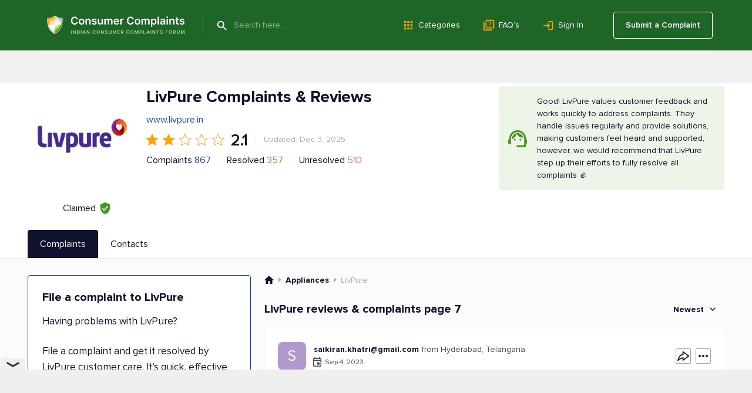

--- FILE ---
content_type: text/html; charset=UTF-8
request_url: https://www.consumercomplaints.in/livpure-b112867/page/7
body_size: 22889
content:
<!DOCTYPE html><html lang="en"><head>
<script async src="https://cdn.fuseplatform.net/publift/tags/2/4157/fuse.js"></script>
<title>LivPure Complaints &amp; Reviews | Page 7</title><meta name="viewport" content="width=device-width, initial-scale=1">
<link rel="prev" href="/livpure-b112867/page/6">
<link rel="next" href="/livpure-b112867/page/8">
<meta name="description" content="Read consumer reviews of LivPure. Submit your complaint to LivPure customer care service. Page 7">
<meta name="keywords" content="livpure, customer care, resolved, complaints, forum, contacts+91 12 4498 7400 [Corp Office], Page 7">
<link rel="canonical" href="https://www.consumercomplaints.in/livpure-b112867/page/7">
<script>fw=[];(function(d,u,z,w,v,y,l,k,m){while(h=u.pop()){a=d[w]('link');a.rel='stylesheet';a.href=h;d[y](k)[0][v](a);}try{if('sessionStorage' in window){d.cookie=m+'=;domain='+l+';expires=Thu, 01 Jan 1970 00:00:01 GMT;';s=sessionStorage;t=s.getItem(m);if(!t){s.setItem(m,d[z](m).innerHTML);t=s.getItem(m);}if(t){d.cookie=m+'=1;domain='+l;if(!d[z](m))(a=d[w]('style')).innerHTML=t;d[y](k)[0][v](a);}}}catch(e){}})(document,[''],'getElementById','createElement','appendChild','getElementsByTagName','www.consumercomplaints.in','head','fwplc');</script>
<style>.ads-bn-above-header{width: 100%;}.ads-bn-above-header > div{max-width: 1186px;min-width: 280px;padding: 28px 20px;margin: 0 auto;text-align: center;vertical-align: middle;}.ads-bn-above-header + .company-section{padding-top: 0;}.ads-compl-after-text{margin-top: 20px;}</style>
<link rel="stylesheet" href="/fw/6cf29b5e50e0616a0a9837d15341af0e.css?1767778919">
<link rel="preconnect" href="https://fonts.googleapis.com" ><link rel="preconnect" href="https://fonts.gstatic.com" crossorigin><link rel="preconnect" href="https://www.googletagservices.com" ><link rel="preconnect" href="https://www.google-analytics.com" ><link rel="preconnect" href="https://graph.facebook.com" >
<link rel="apple-touch-icon" sizes="57x57" href="/apple-touch-icon-114.png"/><link rel="apple-touch-icon" sizes="114x114" href="/apple-touch-icon-114.png"/><link rel="apple-touch-icon" sizes="72x72" href="/apple-touch-icon-144.png"/><link rel="apple-touch-icon" sizes="144x144" href="/apple-touch-icon-144.png"/><link rel="Shortcut Icon" href="/favicon.ico"><script async src="https://www.googletagmanager.com/gtag/js?id=G-YMN0XSFFDD"></script><script> window.dataLayer = window.dataLayer || [];
	function gtag(){dataLayer.push(arguments);}
	gtag('js', new Date());

	gtag('config', 'G-YMN0XSFFDD');
</script></head><body id="allcontent" class="body" style="padding-top:0"><div id="greyscreen"></div><script>var WebsiteConfig = {facebookAppID: "731353872396959", userType: "guest", isUser: false};</script><script> function cookieLoad() {
		var f=document.createElement('script');
		f.setAttribute("type","text/javascript");
		f.setAttribute("src", '');
		document.getElementsByTagName("head")[0].appendChild(f);
	}
</script><script>cookieLoad();</script>
<header class="page-header page-header_absolute_tmp_old"><div class="page-header__overlay"></div><div class="page-header__wrap"><div class="page-header__btn"><span class="page-header__btn-line"></span><span class="page-header__btn-line"></span><span class="page-header__btn-line"></span><span class="page-header__btn-line"></span></div><div class="page-header__column"><a class="page-header__logo" href="/"><img class="page-header__logo-img" src="/img/logo/logo.svg" alt="Icon"/><img class="page-header__logo-slogan" src="/img/logo/slogan.svg" alt="Consumer Complaints - Indian Consumer Complaints Forum"/></a><div class="page-header__search"><span class="page-header__search-btn" type="submit"></span><div class="page-header__search-ins"><form class="page-header__search-wrap" method="get" action="/"><button class="page-header__search-submit" type="submit"></button><input class="page-header__search-input" type="text" name="search" value="" placeholder="Search here..." autocomplete="off"/></form></div></div></div><ul class="page-header__menu page-header__menu_row"><li class="page-header__menu-item"><a class="page-header__menu-link page-header__menu-link_category" href="/categories">Categories</a></li><li class="page-header__menu-item"><a class="page-header__menu-link page-header__menu-link_faq" href="/faq/">FAQ’s</a></li><li class="page-header__menu-item"><a class="page-header__menu-link page-header__menu-link_signin" href="#" onclick="
						UserLogin.OnSuccess=function(){location.reload()};
						UserRegistration.OnSuccess=function(){location.href='https://www.consumercomplaints.in/new_complaint/'};
						return UserLogin.Show()
						">Sign In</a></li></ul><div class="page-header__user"><a class="page-header__user-submit" href="/new_complaint/">Submit a Complaint</a></div></div><div class="page-header__mob-dropdown"><ul class="page-header__menu"><li class="page-header__menu-item"><a class="page-header__menu-link page-header__menu-link_submit" href="/new_complaint/">Submit a Complaint</a></li><li class="page-header__menu-item"><a class="page-header__menu-link page-header__menu-link_category" href="/categories">Categories</a></li><li class="page-header__menu-item"><a class="page-header__menu-link page-header__menu-link_faq" href="/faq/">FAQ’s</a></li><li class="page-header__menu-item"><a class="page-header__menu-link page-header__menu-link_signin" href="#" onclick="
							UserLogin.OnSuccess=function(){location.reload()};
							UserRegistration.OnSuccess=function(){location.href='https://www.consumercomplaints.in/new_complaint/'};
							return UserLogin.Show()
							">Sign In</a></li></ul></div></header> <div class="ads-bn-above-header"><div data-fuse="header_leaderboard"></div></div><div class="company-section">
    <div class="page-container__wrap">
        <div class="company-section__header">
            <div class="company-section__logo-col">
                                                                                    <div class="company-section__logo">
                            <img class="company-section__logo-img" src="/thumb.php?bname=1&amp;src=luminous-water-technologies-livpure.png&amp;wmax=280&amp;hmax=280&amp;quality=90&amp;nocrop=1" alt="LivPure Logo"
                                 title="LivPure Logo">
                        </div>
                                                    <div class="company-section__claimed"
                     title="This status means that a representative from LivPure has officially registered with ConsumerComplaints.in and confirmed their connection to the company. Claimed profiles, like LivPure's, are managed by the company's representatives. They can respond to reviews and update information about the company, helping to ensure that the details are accurate and that they maintain communication with consumers.">
                    <div class="company-section__claimed-text">Claimed</div>
                    <div class="company-section__icon"></div>
                </div>
            </div>
            <div class="company-section__box">
                <div class="company-section__header-wrap">
                    <div class="company-section__header-column">
                        <div class="company-section__row">
                            <div class="company-section__col-head">
                                <h1 class="company-section__title">
                                                                        LivPure Complaints &amp; Reviews                                                                    </h1>
                                                            </div>
                        </div>
                                                                                    <div class="company-section__main-website">
                                    <a href="http://www.livpure.in"
                                       target="_blank"
                                       rel="noopener noreferrer nofollow"
                                       class="company-section__main-website-link">www.livpure.in</a>
                                </div>
                                                        <div class="company-section__row company-section__row_rate">
                                <div class="rate-row">
                                                                                                                        <div class="rate-row__item-full"></div>
                                                                                                                                                                <div class="rate-row__item-full"></div>
                                                                                                                                                                <div class="rate-row__item-empty"></div>
                                                                                                                                                                <div class="rate-row__item-empty"></div>
                                                                                                                                                                <div class="rate-row__item-empty"></div>
                                                                                                                <div class="rate-row__num">2.1</div>
                                </div>
                                <div class="company-section__sep"></div>
                                <div class="company-section__upd">
                                                                            Updated: Dec 3, 2025
                                                                    </div>
                            </div>
                            <div class="company-section__row company-section__row_wrap">
                                <div class="company-section__row company-section__row_items">
                                    <div class="company-section__item company-section__item_complaints">
                                                                                    Complaints <a href="#sorted">867</a>
                                                                            </div>
                                    <div class="company-section__sep"></div>
                                    <div class="company-section__item company-section__item_resolved">
                                        Resolved
                                        <div class="company-section__item-num">357</div>
                                    </div>
                                    <div class="company-section__sep"></div>
                                    <div class="company-section__item company-section__item_unresolved">
                                        Unresolved
                                        <div class="company-section__item-num">510</div>
                                    </div>
                                </div>
                            </div>
                                            </div>
                                            
    <div class="company-section__infobox company-section__infobox_okay">
        Good! LivPure values customer feedback and works quickly to address complaints. They handle issues regularly and provide solutions, making customers feel heard and supported, however, we would recommend that LivPure step up their efforts to fully resolve all complaints 👍
    </div>



                                    </div>

                                            </div>

        </div>
    </div>
</div>
<div class="tabs-block" id="bname-tabs">
    <div class="page-container__wrap">
        <div class="tabs-block__navi">
                            <div class="tabs-block__link tabs-block__link_active">Complaints</div>
                                        <a class="tabs-block__link" href="/livpure-b112867/customer-care">Contacts</a>
                                </div>
    </div>
</div><div class="overlay"></div>
<div class="tabs-block__wrap"><div class="page-container__wrap"><div class="tabs-block__content tabs-block__content_active"><div class="company-section__wrap" itemscope itemtype="https://schema.org/LocalBusiness"><meta itemprop="image" content="/thumb.php?bname=1&src=luminous-water-technologies-livpure.png&wmax=900&hmax=900&quality=90&nocrop=1"><meta itemprop="logo" content="/thumb.php?bname=1&src=luminous-water-technologies-livpure.png&wmax=900&hmax=900&quality=90&nocrop=1"><meta itemprop="identifier" content="https://www.consumercomplaints.in/livpure-b112867/page/7"><meta itemprop="telephone" content="1800 4199 399 "><meta itemprop="name" content="LivPure"><meta itemprop="url" content="/livpure-b112867"><meta itemprop="legalName" content="Livpure Pvt. Ltd."><div class="company-section__column-left"> <div class="ads-bn-under-file-a-complaint"><div data-fuse="Incontent_Interscroller"></div></div> <div class="file-complaints"><h3 class="file-complaints__title">File a complaint to LivPure</h3><p class="file-complaints__content">Having problems with LivPure?</p><p class="file-complaints__content"> File a complaint and get it resolved by LivPure customer care. It’s quick, effective and absolutely free! </p><div class="file-complaints__btn" onclick="redirect.submitBnameComplaint(112867)">SUBMIT A COMPLAINT</div></div>
</div><div class="company-section__column-right"><div class="breadcrumbs breadcrumbs_view_bname_with_tabs" itemscope itemtype="https://schema.org/BreadcrumbList">
    <div class="breadcrumbs__item" itemprop="itemListElement" itemscope itemtype="https://schema.org/ListItem">
        <a href="/" class="breadcrumbs__home" itemprop="item">
            <meta itemprop="position" content="1" />
            <meta itemprop="name" content="ConsumerComplaints.in" />
        </a>
    </div><div class="breadcrumbs__item" itemprop="itemListElement" itemscope itemtype="https://schema.org/ListItem">
    <a href="/bysubcategory/appliances" class="breadcrumbs__link" itemprop="item">
        <span>Appliances</span> 
        <meta itemprop="name" content="Appliances" />
        <meta itemprop="position" content="2" />
    </a>
</div><div class="breadcrumbs__item" itemprop="itemListElement" itemscope itemtype="https://schema.org/ListItem">
    <span itemprop="name">LivPure</span> 
    <meta itemprop="position" content="3" />
</div></div><a name="sorted"></a><div class="block-header block-header_in-section"><h3 class="block-header__name block-header__name_black"> LivPure reviews & complaints page 7 </h3><div class="block-header__column"><div class="sorting-unit"><div class="sorting-unit__box"> Newest </div><div class="sorting-unit__dropdown"><ul class="sorting-unit__list"><li class="sorting-unit__item" onclick="bname.sortComplaints( '/livpure-b112867', 'newest' )">Newest</li><li class="sorting-unit__item "
                        onclick="bname.sortComplaints( '/livpure-b112867', 'helpful' )">Most Helpful</li><li class="sorting-unit__item "
                        onclick="bname.sortComplaints( '/livpure-b112867', 'popular' )">Most Popular</li><li class="sorting-unit__item "
                        onclick="bname.sortComplaints( '/livpure-b112867', 'resolved' )">Resolved</li><li class="sorting-unit__item "
                        onclick="bname.sortComplaints( '/livpure-b112867', 'media' )">Contains Photos or Videos</li><li class="sorting-unit__item "
                        onclick="bname.sortComplaints( '/livpure-b112867', 'oldest' )">Oldest</li></ul></div></div></div></div>
<div id="c3466354" class="complaint-box"><a name="cl3466354" class="link-anchor"></a><a name="cl3466354--post-your-comment" class="link-anchor"></a><div class="complaint-box__box"  itemscope itemtype="https://schema.org/Review"><div class="complaint-box__header"><div class="complaint-box__header-row"><div class="complaint-box__row"><div class="complaint-box__ins"><div class="author-box" onclick="document.location.href='/profile-4632032';return false;"><div class="author-box__avatar"><div class="author-box__avatar S">S</div></div><div class="author-box__column"><div class="author-box__row-profile"><div class="author-box__user "><b class="author-box__user_bold"><a href="/cdn-cgi/l/email-protection" class="__cf_email__" data-cfemail="394a585052504b5857175251584d4b50795e54585055175a5654">[email&#160;protected]</a></b></div><div class="author-box__location"> from Hyderabad, Telangana </div></div><div class="author-box__row-info"><div class="author-box__date">Sep 4, 2023</div></div></div></div>
</div></div><div class="complaint-box__header-column"><div class="complaint-tools__btn complaint-tools__btn_share" title="Share" onclick="advcomplaint.showMenu( this, 'share' )"><div class="complaint-tools__share-block"><div onclick="advcomplaint.share( '3466354', 'facebook' )" class="complaint-tools__share-block-link complaint-tools__share-block-link_fb"></div><div onclick="advcomplaint.share( '3466354', 'pinterest' )" class="complaint-tools__share-block-link complaint-tools__share-block-link_pin"></div><div onclick="advcomplaint.share( '3466354', 'twitter' )" class="complaint-tools__share-block-link complaint-tools__share-block-link_tw"></div><div onclick="advcomplaint.share( '3466354', 'linkedin' )" class="complaint-tools__share-block-link complaint-tools__share-block-link_linkedin"></div><div onclick="advcomplaint.share( '3466354', 'messenger' )" class="complaint-tools__share-block-link complaint-tools__share-block-link_messenger"></div><div onclick="advcomplaint.share( '3466354', 'whatsapp' )" class="complaint-tools__share-block-link complaint-tools__share-block-link_whatsapp"></div></div></div><div class="complaint-tools complaint-tools_with-dropdown" onclick="advcomplaint.showMenu( this, 'dots' )"><div class="complaint-tools__dropdown complaint-tools__dropdown_menu"><div onclick="return advcomplaint.openReportDialog(3466354)" class="complaint-tools__btn complaint-tools__btn_report"> Report </div><div onclick="return advcomplaint.copyLink( 3466354, '#c3466354 input[name=copyLink]' )" class="complaint-tools__btn complaint-tools__btn_copy"> Copy </div></div><input name="copyLink" type="text" style="display: none;"/><span class="complaint-tools__btn complaint-tools__btn_more"></span></div></div></div><div class="complaint-box__header-mobile"></div><span itemprop="author" itemscope itemtype="https://schema.org/Person"><meta itemprop="name" content="saikiran.khatri@gmail.com"/><meta itemprop="url" content="/profile-4632032"/><span itemprop="address" itemscope itemtype="https://schema.org/PostalAddress"><meta itemprop="addressCountry" content="India"/><meta itemprop="addressRegion" content="Telangana"/><meta itemprop="addressLocality" content="Hyderabad"/></span></span><meta itemprop="datePublished" content="2023-09-04"><meta itemprop="headline" content="Smart RO cancellation"><span itemprop="publisher" itemscope itemtype="https://schema.org/Organization"><meta itemprop="name" content="Consumer Complaints India"/><meta itemprop="sameAs" content="https://www.consumercomplaints.in" /></span><meta itemprop="inLanguage" content="en"><h4 itemscope itemprop="itemReviewed" itemtype="https://schema.org/Organization" class="complaint-box__title"><span class="like-a" id="cmcc3466354"><meta itemprop="name" content="Livpure"/>Smart RO cancellation </span></h4></div>   <div class="complaint-box__text" id="cctxt3466354"><div class="complaint-box__more-txt"><div itemprop="reviewBody">I have requested for cancellation of RO smart services on 15th Aug 23, but till now no one has turned up for machine pick up, whenever I'm calling to customer care simply they just use the script with in 24 hours our team will get in touch, but no response at all, such a pathetic service and poor response towards customer, I have paid amount for an year, which stucked into it, process the amount from the day which is opt for cancellation and refund me as soon as possible.</div>
<div class="resolved-text resolved-text_sended"><div class="resolved-text-info"><strong class="resolved-text-name">LivPure</strong> customer support has been notified about the posted complaint. </div></div>
</div></div><div class="complaint-tools complaint-tools_flex"><div class="complaint-tools__column complaint-tools__column_helpful"><div onclick="return advcomplaint.toggleHelpful( 3466354 )" class="complaint-tools__btn complaint-tools__btn_help" title="Helpful"> Helpful </div><div class="complaint-tools__comments complaint-tools__comments_desktop"></div><div class="complaint-tools__comments complaint-tools__comments_mobile"> Found this helpful? </div></div><div class="complaint-tools__column complaint-tools__column_comments"><div onclick="$('#c3466354 .complaint-box__more-add-comment').toggleClass('complaint-box__more-add-comment_show');" class="complaint-tools__btn complaint-tools__btn_reply" title="Add a comment"> Write a comment </div><div class="complaint-tools__btn complaint-tools__btn_share" title="Share" onclick="advcomplaint.showMenu( this, 'share' )"><div class="complaint-tools__share-block"><div onclick="advcomplaint.share( '3466354', 'facebook' )" class="complaint-tools__share-block-link complaint-tools__share-block-link_fb"></div><div onclick="advcomplaint.share( '3466354', 'pinterest' )" class="complaint-tools__share-block-link complaint-tools__share-block-link_pin"></div><div onclick="advcomplaint.share( '3466354', 'twitter' )" class="complaint-tools__share-block-link complaint-tools__share-block-link_tw"></div><div onclick="advcomplaint.share( '3466354', 'linkedin' )" class="complaint-tools__share-block-link complaint-tools__share-block-link_linkedin"></div><div onclick="advcomplaint.share( '3466354', 'messenger' )" class="complaint-tools__share-block-link complaint-tools__share-block-link_messenger"></div><div onclick="advcomplaint.share( '3466354', 'whatsapp' )" class="complaint-tools__share-block-link complaint-tools__share-block-link_whatsapp"></div></div></div><div class="complaint-tools complaint-tools_with-dropdown" onclick="advcomplaint.showMenu( this, 'dots' )"><div class="complaint-tools__dropdown complaint-tools__dropdown_menu"><div onclick="return advcomplaint.openReportDialog(3466354)" class="complaint-tools__btn complaint-tools__btn_report"> Report </div><div onclick="return advcomplaint.copyLink( 3466354, '#c3466354 input[name=copyLink]' )" class="complaint-tools__btn complaint-tools__btn_copy"> Copy </div></div><input name="copyLink" type="text" style="display: none;"/><span class="complaint-tools__btn complaint-tools__btn_more"></span></div></div></div><div class="complaint-box__more-add-comment"><div class="block-header block-header_comment-form"><h3 class="block-header__name block-header__name_black">Post your Comment</h3><div class="block-header__column"><a href="/comment-guidelines.html" target="_blank" class="block-header__guide-link">Comment Guidelines</a></div></div><div id="addcomment3466354" class="post-comment"><form method="post" action="/ajax.php?addcomment=3466354"><input type=hidden name="is_update" value="0"><input type=hidden name="post_reply" value="0"><input type=hidden name="spititout" value="Submit"><input type=hidden name="stars" value=""/><input type=hidden name="_no_rating" value="1"><ul class="red errors"></ul><div style="text-align:center;display:none;"><b>I want to submit</b><input type="radio" name="score" value="D" style="vertical-align:bottom;margin-left:20px;"> Complaint <input type="radio" name="score" value="A" style="vertical-align:bottom;margin-left:15px;"> Positive Review <input type="radio" name="score" value="N" checked style="vertical-align:bottom;margin-left:15px;"> Neutral Comment </div><div class="txtareawrap form"><textarea name="text" placeholder="Write a comment..."></textarea></div><div><div class="image-list files"></div><div class="add-image-block"><input type="file" name="file" style="position:absolute;margin-left:-5000px;"><div class="foto-btn"><div class="foto-btn-link" onclick="$(this).parent().prev().click();return false;">Add Image</div></div><div class="width300 progress"><div></div></div></div></div><div><div class="post-comment__captcha"><img src="https://www.consumercomplaints.in/captcha/captcha.php" width="120" height="50" class="captcha" alt="code"><img src="https://www.consumercomplaints.in/img/arrow1.png" width="23" height="16" class="arrow" alt=""><input type=text name="code" class="forminpt"></div></div><div class="post-comment__wrap"><div class="post-comment__terms"> By clicking Submit you agree to our <a href="/terms-conditions.html" target="_blank">Terms of Use</a></div><div class="post-comment__btn submit" onclick="$(this).closest('form').submit();">Submit</div></div></form></div><script data-cfasync="false" src="/cdn-cgi/scripts/5c5dd728/cloudflare-static/email-decode.min.js"></script><script>
fw.push(function () {
	var rootBlock = $( '#addcomment3466354' );
	
	// bind ratting event handlers
	rootBlock.find( "a[data-ratting]" ).click( function () {
		var val = $(this).attr( "data-ratting" );
		
		rootBlock.find( "input[name=stars]" ).val( val );
		rootBlock.find( "input[name='_no_rating']" ).prop( "checked", false );
		
		return false;
	}).mouseover( function () {
		var val = $(this).attr( "data-ratting" );
		
		rootBlock.find( ".stars-big" ).attr( "class", "stars-big stars-big-" + val );
	}).mouseout( function () {
		var formRatting = rootBlock.find( "input[name=stars]" ).val();
		
		rootBlock.find( ".stars-big" ).attr( "class", "stars-big stars-big-" + formRatting );
		rootBlock.find( "input[name='_no_rating']" ).prop( "checked", formRatting.length && formRatting > 0 ? false : true );
	});
	
	rootBlock.find( "input[name=_no_rating]" ).click( function () {
		rootBlock.find( "input[name=stars]" ).val( "" );
		rootBlock.find( ".stars-big" ).attr( "class", "stars-big" );
	});
	
	// submit button event
	rootBlock.find( "form" ).on('submit', addcomment);
	
	// upload button event
	rootBlock.find( "input[name=file]" ).fileupload({
		url: 'https://www.consumercomplaints.in/ajax.php?fileupload=comment',
		dataType: 'json',
		send: function (e, data) {

		},
		done: function (e, data) {
			data.donefinished(data);
		},
		donefinished: function(data) {
			rootBlock.find('.progress').fadeOut('slow');
			if (typeof(data.result.error) != 'undefined') {
				alert(data.result.error);
			} else {
				var div = $('<div class="del" title="Delete" style="display:none"></div>');
				div.attr('id', data.result.id);
				div.css('background-image','url('+data.result.src+')');
				div.on('click', function(){
					$.getJSON('https://www.consumercomplaints.in/ajax.php?fileupload=comment&delete='+this.id)
						.done(function(data) {
							if (typeof(data.done) != 'undefined') {
							   $('#'+data.id).fadeOut('slow', function() {
								   $('#'+data.id).remove();
							   });
							}
						});
				});
				div.appendTo( rootBlock.find( ".files" ) );
				rootBlock.find( ".files" ).find('div:hidden').fadeIn('slow');
			}
		},
		fail: function() {
			alert("System error! Can't upload file!");
		},
		progressall: function (e, data) {
			var progress = parseInt(data.loaded / data.total * 100, 10);
			rootBlock.find('.progress').show().css( 'width', progress + '%' );
		}
	});
});
</script>
</div></div></div><div class="in-ads-min-height"></div> <div id="c3466044" class="complaint-box"><a name="cl3466044" class="link-anchor"></a><a name="cl3466044--post-your-comment" class="link-anchor"></a><div class="complaint-box__box"  itemscope itemtype="https://schema.org/Review"><div class="complaint-box__header"><div class="complaint-box__header-row"><div class="complaint-box__row"><div class="complaint-box__ins"><div class="author-box" onclick="document.location.href='/profile-3034256';return false;"><div class="author-box__avatar"><div class="author-box__avatar M">M</div></div><div class="author-box__column"><div class="author-box__row-profile"><div class="author-box__user "><b class="author-box__user_bold">Malay Baidya 29</b></div><div class="author-box__location"> from Dharmsala, Himachal Pradesh </div></div><div class="author-box__row-info"><div class="author-box__date">Sep 3, 2023</div></div></div></div>
</div></div><div class="complaint-box__header-column"><div class="complaint-tools__btn complaint-tools__btn_share" title="Share" onclick="advcomplaint.showMenu( this, 'share' )"><div class="complaint-tools__share-block"><div onclick="advcomplaint.share( '3466044', 'facebook' )" class="complaint-tools__share-block-link complaint-tools__share-block-link_fb"></div><div onclick="advcomplaint.share( '3466044', 'pinterest' )" class="complaint-tools__share-block-link complaint-tools__share-block-link_pin"></div><div onclick="advcomplaint.share( '3466044', 'twitter' )" class="complaint-tools__share-block-link complaint-tools__share-block-link_tw"></div><div onclick="advcomplaint.share( '3466044', 'linkedin' )" class="complaint-tools__share-block-link complaint-tools__share-block-link_linkedin"></div><div onclick="advcomplaint.share( '3466044', 'messenger' )" class="complaint-tools__share-block-link complaint-tools__share-block-link_messenger"></div><div onclick="advcomplaint.share( '3466044', 'whatsapp' )" class="complaint-tools__share-block-link complaint-tools__share-block-link_whatsapp"></div></div></div><div class="complaint-tools complaint-tools_with-dropdown" onclick="advcomplaint.showMenu( this, 'dots' )"><div class="complaint-tools__dropdown complaint-tools__dropdown_menu"><div onclick="return advcomplaint.openReportDialog(3466044)" class="complaint-tools__btn complaint-tools__btn_report"> Report </div><div onclick="return advcomplaint.copyLink( 3466044, '#c3466044 input[name=copyLink]' )" class="complaint-tools__btn complaint-tools__btn_copy"> Copy </div></div><input name="copyLink" type="text" style="display: none;"/><span class="complaint-tools__btn complaint-tools__btn_more"></span></div></div></div><div class="complaint-box__header-mobile"></div><span itemprop="author" itemscope itemtype="https://schema.org/Person"><meta itemprop="name" content="Malay Baidya 29"/><meta itemprop="url" content="/profile-3034256"/><span itemprop="address" itemscope itemtype="https://schema.org/PostalAddress"><meta itemprop="addressCountry" content="India"/><meta itemprop="addressRegion" content="Himachal Pradesh"/><meta itemprop="addressLocality" content="Dharmsala"/></span></span><meta itemprop="datePublished" content="2023-09-03"><meta itemprop="headline" content="ACMC not activated"><span itemprop="publisher" itemscope itemtype="https://schema.org/Organization"><meta itemprop="name" content="Consumer Complaints India"/><meta itemprop="sameAs" content="https://www.consumercomplaints.in" /></span><meta itemprop="inLanguage" content="en"><h4 itemscope itemprop="itemReviewed" itemtype="https://schema.org/Organization" class="complaint-box__title"><span class="like-a" id="cmcc3466044"><meta itemprop="name" content="Livpure"/>ACMC not activated </span></h4></div>   <div class="complaint-box__text" id="cctxt3466044"><div class="complaint-box__more-txt"><div itemprop="reviewBody">I have bought ACMC for 3 yrs for my RO with registered mobile no [protected]. However, when I call the customer care, it says that I have not bought the ACMC and I have been refused the services. Kindly resolve the issue at your end, else I will be forced to take legal advice.</div><div class="complaint-images"> <div class="complaint-images__item" ><a href="/thumb.php?complaints=3466044&src=469286191.jpg&wmax=900&hmax=900&quality=85&nocrop=1" class="complaint-images__link" data-fancybox="images3466044" data-type="image" data-thumb="/thumb.php?complaints=3466044&src=469286191.jpg&wmax=250&hmax=250&quality=85&nocrop=1" style="background-image:url('/thumb.php?complaints=3466044&src=469286191.jpg&wmax=250&hmax=250&quality=85&nocrop=1')"><div class="complaint-images__hover"></div></a></div> <div class="complaint-empty-box"><div class="complaint-empty-box__text"> +<strong class="complaint-empty-box__strong">1</strong> photos </div></div></div>

<div class="resolved-text resolved-text_sended"><div class="resolved-text-info"><strong class="resolved-text-name">LivPure</strong> customer support has been notified about the posted complaint. </div></div>
</div></div><div class="complaint-tools complaint-tools_flex"><div class="complaint-tools__column complaint-tools__column_helpful"><div onclick="return advcomplaint.toggleHelpful( 3466044 )" class="complaint-tools__btn complaint-tools__btn_help" title="Helpful"> Helpful </div><div class="complaint-tools__comments complaint-tools__comments_desktop"></div><div class="complaint-tools__comments complaint-tools__comments_mobile"> Found this helpful? </div></div><div class="complaint-tools__column complaint-tools__column_comments"><div onclick="$('#c3466044 .complaint-box__more-add-comment').toggleClass('complaint-box__more-add-comment_show');" class="complaint-tools__btn complaint-tools__btn_reply" title="Add a comment"> Write a comment </div><div class="complaint-tools__btn complaint-tools__btn_share" title="Share" onclick="advcomplaint.showMenu( this, 'share' )"><div class="complaint-tools__share-block"><div onclick="advcomplaint.share( '3466044', 'facebook' )" class="complaint-tools__share-block-link complaint-tools__share-block-link_fb"></div><div onclick="advcomplaint.share( '3466044', 'pinterest' )" class="complaint-tools__share-block-link complaint-tools__share-block-link_pin"></div><div onclick="advcomplaint.share( '3466044', 'twitter' )" class="complaint-tools__share-block-link complaint-tools__share-block-link_tw"></div><div onclick="advcomplaint.share( '3466044', 'linkedin' )" class="complaint-tools__share-block-link complaint-tools__share-block-link_linkedin"></div><div onclick="advcomplaint.share( '3466044', 'messenger' )" class="complaint-tools__share-block-link complaint-tools__share-block-link_messenger"></div><div onclick="advcomplaint.share( '3466044', 'whatsapp' )" class="complaint-tools__share-block-link complaint-tools__share-block-link_whatsapp"></div></div></div><div class="complaint-tools complaint-tools_with-dropdown" onclick="advcomplaint.showMenu( this, 'dots' )"><div class="complaint-tools__dropdown complaint-tools__dropdown_menu"><div onclick="return advcomplaint.openReportDialog(3466044)" class="complaint-tools__btn complaint-tools__btn_report"> Report </div><div onclick="return advcomplaint.copyLink( 3466044, '#c3466044 input[name=copyLink]' )" class="complaint-tools__btn complaint-tools__btn_copy"> Copy </div></div><input name="copyLink" type="text" style="display: none;"/><span class="complaint-tools__btn complaint-tools__btn_more"></span></div></div></div><div class="complaint-box__more-add-comment"><div class="block-header block-header_comment-form"><h3 class="block-header__name block-header__name_black">Post your Comment</h3><div class="block-header__column"><a href="/comment-guidelines.html" target="_blank" class="block-header__guide-link">Comment Guidelines</a></div></div><div id="addcomment3466044" class="post-comment"><form method="post" action="/ajax.php?addcomment=3466044"><input type=hidden name="is_update" value="0"><input type=hidden name="post_reply" value="0"><input type=hidden name="spititout" value="Submit"><input type=hidden name="stars" value=""/><input type=hidden name="_no_rating" value="1"><ul class="red errors"></ul><div style="text-align:center;display:none;"><b>I want to submit</b><input type="radio" name="score" value="D" style="vertical-align:bottom;margin-left:20px;"> Complaint <input type="radio" name="score" value="A" style="vertical-align:bottom;margin-left:15px;"> Positive Review <input type="radio" name="score" value="N" checked style="vertical-align:bottom;margin-left:15px;"> Neutral Comment </div><div class="txtareawrap form"><textarea name="text" placeholder="Write a comment..."></textarea></div><div><div class="image-list files"></div><div class="add-image-block"><input type="file" name="file" style="position:absolute;margin-left:-5000px;"><div class="foto-btn"><div class="foto-btn-link" onclick="$(this).parent().prev().click();return false;">Add Image</div></div><div class="width300 progress"><div></div></div></div></div><div><div class="post-comment__captcha"><img src="https://www.consumercomplaints.in/captcha/captcha.php" width="120" height="50" class="captcha" alt="code"><img src="https://www.consumercomplaints.in/img/arrow1.png" width="23" height="16" class="arrow" alt=""><input type=text name="code" class="forminpt"></div></div><div class="post-comment__wrap"><div class="post-comment__terms"> By clicking Submit you agree to our <a href="/terms-conditions.html" target="_blank">Terms of Use</a></div><div class="post-comment__btn submit" onclick="$(this).closest('form').submit();">Submit</div></div></form></div><script>
fw.push(function () {
	var rootBlock = $( '#addcomment3466044' );
	
	// bind ratting event handlers
	rootBlock.find( "a[data-ratting]" ).click( function () {
		var val = $(this).attr( "data-ratting" );
		
		rootBlock.find( "input[name=stars]" ).val( val );
		rootBlock.find( "input[name='_no_rating']" ).prop( "checked", false );
		
		return false;
	}).mouseover( function () {
		var val = $(this).attr( "data-ratting" );
		
		rootBlock.find( ".stars-big" ).attr( "class", "stars-big stars-big-" + val );
	}).mouseout( function () {
		var formRatting = rootBlock.find( "input[name=stars]" ).val();
		
		rootBlock.find( ".stars-big" ).attr( "class", "stars-big stars-big-" + formRatting );
		rootBlock.find( "input[name='_no_rating']" ).prop( "checked", formRatting.length && formRatting > 0 ? false : true );
	});
	
	rootBlock.find( "input[name=_no_rating]" ).click( function () {
		rootBlock.find( "input[name=stars]" ).val( "" );
		rootBlock.find( ".stars-big" ).attr( "class", "stars-big" );
	});
	
	// submit button event
	rootBlock.find( "form" ).on('submit', addcomment);
	
	// upload button event
	rootBlock.find( "input[name=file]" ).fileupload({
		url: 'https://www.consumercomplaints.in/ajax.php?fileupload=comment',
		dataType: 'json',
		send: function (e, data) {

		},
		done: function (e, data) {
			data.donefinished(data);
		},
		donefinished: function(data) {
			rootBlock.find('.progress').fadeOut('slow');
			if (typeof(data.result.error) != 'undefined') {
				alert(data.result.error);
			} else {
				var div = $('<div class="del" title="Delete" style="display:none"></div>');
				div.attr('id', data.result.id);
				div.css('background-image','url('+data.result.src+')');
				div.on('click', function(){
					$.getJSON('https://www.consumercomplaints.in/ajax.php?fileupload=comment&delete='+this.id)
						.done(function(data) {
							if (typeof(data.done) != 'undefined') {
							   $('#'+data.id).fadeOut('slow', function() {
								   $('#'+data.id).remove();
							   });
							}
						});
				});
				div.appendTo( rootBlock.find( ".files" ) );
				rootBlock.find( ".files" ).find('div:hidden').fadeIn('slow');
			}
		},
		fail: function() {
			alert("System error! Can't upload file!");
		},
		progressall: function (e, data) {
			var progress = parseInt(data.loaded / data.total * 100, 10);
			rootBlock.find('.progress').show().css( 'width', progress + '%' );
		}
	});
});
</script>
</div></div></div><div class="in-ads-min-height"></div> <div id="c3465050" class="complaint-box"><a name="cl3465050" class="link-anchor"></a><a name="cl3465050--post-your-comment" class="link-anchor"></a><div class="complaint-box__box" ><div class="complaint-box__header"><div class="complaint-box__header-row"><div class="complaint-box__row"><div class="complaint-box__ins"><div class="author-box" onclick="document.location.href='/profile-3382994';return false;"><div class="author-box__avatar"><div class="author-box__avatar A">A</div></div><div class="author-box__column"><div class="author-box__row-profile"><div class="author-box__user "><b class="author-box__user_bold">ayush14899</b></div><div class="author-box__location"> from Bhopal, Madhya Pradesh </div></div><div class="author-box__row-info"><div class="author-box__date">Aug 30, 2023</div></div></div></div>
</div></div><div class="complaint-box__header-column"><div class="complaint-box__resolved" style="cursor: default;"> Resolved </div><div class="complaint-tools__btn complaint-tools__btn_share" title="Share" onclick="advcomplaint.showMenu( this, 'share' )"><div class="complaint-tools__share-block"><div onclick="advcomplaint.share( '3465050', 'facebook' )" class="complaint-tools__share-block-link complaint-tools__share-block-link_fb"></div><div onclick="advcomplaint.share( '3465050', 'pinterest' )" class="complaint-tools__share-block-link complaint-tools__share-block-link_pin"></div><div onclick="advcomplaint.share( '3465050', 'twitter' )" class="complaint-tools__share-block-link complaint-tools__share-block-link_tw"></div><div onclick="advcomplaint.share( '3465050', 'linkedin' )" class="complaint-tools__share-block-link complaint-tools__share-block-link_linkedin"></div><div onclick="advcomplaint.share( '3465050', 'messenger' )" class="complaint-tools__share-block-link complaint-tools__share-block-link_messenger"></div><div onclick="advcomplaint.share( '3465050', 'whatsapp' )" class="complaint-tools__share-block-link complaint-tools__share-block-link_whatsapp"></div></div></div><div class="complaint-tools complaint-tools_with-dropdown" onclick="advcomplaint.showMenu( this, 'dots' )"><div class="complaint-tools__dropdown complaint-tools__dropdown_menu"><div onclick="return advcomplaint.openReportDialog(3465050)" class="complaint-tools__btn complaint-tools__btn_report"> Report </div><div onclick="return advcomplaint.copyLink( 3465050, '#c3465050 input[name=copyLink]' )" class="complaint-tools__btn complaint-tools__btn_copy"> Copy </div></div><input name="copyLink" type="text" style="display: none;"/><span class="complaint-tools__btn complaint-tools__btn_more"></span></div></div></div><div class="complaint-box__header-mobile"><div class="complaint-box__resolved" style="cursor: default;"> Resolved </div></div><h4 class="complaint-box__title"><a href="/livpure-refund-not-initiated-for-cancellation-of-livpure-smart-ro-c3465050"
                       id="cmcc3465050"
                       class="complaint-box__link"  >Refund not initiated for cancellation of Livpure Smart RO </a></h4></div>   <div class="complaint-box__text" id="cctxt3465050"><div class="complaint-box__more-txt"><table class="custom-fields" width="100%"><tr><td class="name"><b>Address:</b> WZ- 106/101, Rajouri Garden Extension, New Delhi 110027 , India CIN: U41000DL2011PTC219758  Corporate Office Plot No-221, Udyog Vihar, Phase-1, Gurugr</td></tr></table><br><div>I am writing to express my deep frustration and disappointment with the ongoing issues I am facing with LIVEPURE. Despite multiple attempts to resolve the matter directly with them, I have not received a satisfactory response regarding the refund of my money and the cancellation of my RO water subscription.<br />
<br />
Despite my repeated follow-ups and communications with their customer service team, I have not received any concrete information...</div><div class="complaint-images"> <div class="complaint-images__item" ><a href="/thumb.php?complaints=3465050&src=712422599.jpg&wmax=900&hmax=900&quality=85&nocrop=1" class="complaint-images__link" data-fancybox="images3465050" data-type="image" data-thumb="/thumb.php?complaints=3465050&src=712422599.jpg&wmax=250&hmax=250&quality=85&nocrop=1" style="background-image:url('/thumb.php?complaints=3465050&src=712422599.jpg&wmax=250&hmax=250&quality=85&nocrop=1')"><div class="complaint-images__hover"></div></a></div> <div class="complaint-empty-box"><div class="complaint-empty-box__text"> +<strong class="complaint-empty-box__strong">1</strong> photos </div></div></div>
</div></div><div class="complaint-tools complaint-tools_flex"><div class="complaint-tools__column complaint-tools__column_helpful"><div onclick="return advcomplaint.toggleHelpful( 3465050 )" class="complaint-tools__btn complaint-tools__btn_help" title="Helpful"> Helpful </div><div class="complaint-tools__comments complaint-tools__comments_desktop"> 1 other people found this review helpful </div><div class="complaint-tools__comments complaint-tools__comments_mobile"> 1 found this helpful </div></div><div class="complaint-tools__column complaint-tools__column_comments"><a href="/livpure-refund-not-initiated-for-cancellation-of-livpure-smart-ro-c3465050#post-your-comment" class="complaint-tools__btn complaint-tools__btn_reply" title="Add a comment"> Write a comment </a><div class="complaint-tools__btn complaint-tools__btn_share" title="Share" onclick="advcomplaint.showMenu( this, 'share' )"><div class="complaint-tools__share-block"><div onclick="advcomplaint.share( '3465050', 'facebook' )" class="complaint-tools__share-block-link complaint-tools__share-block-link_fb"></div><div onclick="advcomplaint.share( '3465050', 'pinterest' )" class="complaint-tools__share-block-link complaint-tools__share-block-link_pin"></div><div onclick="advcomplaint.share( '3465050', 'twitter' )" class="complaint-tools__share-block-link complaint-tools__share-block-link_tw"></div><div onclick="advcomplaint.share( '3465050', 'linkedin' )" class="complaint-tools__share-block-link complaint-tools__share-block-link_linkedin"></div><div onclick="advcomplaint.share( '3465050', 'messenger' )" class="complaint-tools__share-block-link complaint-tools__share-block-link_messenger"></div><div onclick="advcomplaint.share( '3465050', 'whatsapp' )" class="complaint-tools__share-block-link complaint-tools__share-block-link_whatsapp"></div></div></div><div class="complaint-tools complaint-tools_with-dropdown" onclick="advcomplaint.showMenu( this, 'dots' )"><div class="complaint-tools__dropdown complaint-tools__dropdown_menu"><div onclick="return advcomplaint.openReportDialog(3465050)" class="complaint-tools__btn complaint-tools__btn_report"> Report </div><div onclick="return advcomplaint.copyLink( 3465050, '#c3465050 input[name=copyLink]' )" class="complaint-tools__btn complaint-tools__btn_copy"> Copy </div></div><input name="copyLink" type="text" style="display: none;"/><span class="complaint-tools__btn complaint-tools__btn_more"></span></div></div></div></div></div><div class="in-ads-min-height"></div> <div id="c3462586" class="complaint-box"><a name="cl3462586" class="link-anchor"></a><a name="cl3462586--post-your-comment" class="link-anchor"></a><div class="complaint-box__box"  itemscope itemtype="https://schema.org/Review"><div class="complaint-box__header"><div class="complaint-box__header-row"><div class="complaint-box__row"><div class="complaint-box__ins"><div class="author-box" onclick="document.location.href='/profile-4628197';return false;"><div class="author-box__avatar"><div class="author-box__avatar S">S</div></div><div class="author-box__column"><div class="author-box__row-profile"><div class="author-box__user "><b class="author-box__user_bold">Swati Nandy</b></div></div><div class="author-box__row-info"><div class="author-box__date">Aug 21, 2023</div></div></div></div>
</div></div><div class="complaint-box__header-column"><div class="complaint-tools__btn complaint-tools__btn_share" title="Share" onclick="advcomplaint.showMenu( this, 'share' )"><div class="complaint-tools__share-block"><div onclick="advcomplaint.share( '3462586', 'facebook' )" class="complaint-tools__share-block-link complaint-tools__share-block-link_fb"></div><div onclick="advcomplaint.share( '3462586', 'pinterest' )" class="complaint-tools__share-block-link complaint-tools__share-block-link_pin"></div><div onclick="advcomplaint.share( '3462586', 'twitter' )" class="complaint-tools__share-block-link complaint-tools__share-block-link_tw"></div><div onclick="advcomplaint.share( '3462586', 'linkedin' )" class="complaint-tools__share-block-link complaint-tools__share-block-link_linkedin"></div><div onclick="advcomplaint.share( '3462586', 'messenger' )" class="complaint-tools__share-block-link complaint-tools__share-block-link_messenger"></div><div onclick="advcomplaint.share( '3462586', 'whatsapp' )" class="complaint-tools__share-block-link complaint-tools__share-block-link_whatsapp"></div></div></div><div class="complaint-tools complaint-tools_with-dropdown" onclick="advcomplaint.showMenu( this, 'dots' )"><div class="complaint-tools__dropdown complaint-tools__dropdown_menu"><div onclick="return advcomplaint.openReportDialog(3462586)" class="complaint-tools__btn complaint-tools__btn_report"> Report </div><div onclick="return advcomplaint.copyLink( 3462586, '#c3462586 input[name=copyLink]' )" class="complaint-tools__btn complaint-tools__btn_copy"> Copy </div></div><input name="copyLink" type="text" style="display: none;"/><span class="complaint-tools__btn complaint-tools__btn_more"></span></div></div></div><div class="complaint-box__header-mobile"></div><span itemprop="author" itemscope itemtype="https://schema.org/Person"><meta itemprop="name" content="Swati Nandy"/><meta itemprop="url" content="/profile-4628197"/></span><meta itemprop="datePublished" content="2023-08-21"><meta itemprop="headline" content="Poor service during Extended Warranty period for RO"><span itemprop="publisher" itemscope itemtype="https://schema.org/Organization"><meta itemprop="name" content="Consumer Complaints India"/><meta itemprop="sameAs" content="https://www.consumercomplaints.in" /></span><meta itemprop="inLanguage" content="en"><h4 itemscope itemprop="itemReviewed" itemtype="https://schema.org/Organization" class="complaint-box__title"><span class="like-a" id="cmcc3462586"><meta itemprop="name" content="Livpure"/>Poor service during Extended Warranty period for RO </span></h4></div>   <div class="complaint-box__text" id="cctxt3462586"><div class="complaint-box__more-txt"><div itemprop="reviewBody">I have lodged one complain as on 20.08.2023 and SERVICE REQUEST NUMBER IS JS-[protected] and after 30 hours also no service engineer being allotted for our request. Earlier when we have not done the extended warranty that time we got very prompt response from your end. Now -a -days you are not responding our complain. This is <br />
great learning for us in future we will not take any service from your end and also we will not recommended any person to buy your RO.</div>
<div class="resolved-text resolved-text_sended"><div class="resolved-text-info"><strong class="resolved-text-name">LivPure</strong> customer support has been notified about the posted complaint. </div></div>
</div></div><div class="complaint-tools complaint-tools_flex"><div class="complaint-tools__column complaint-tools__column_helpful"><div onclick="return advcomplaint.toggleHelpful( 3462586 )" class="complaint-tools__btn complaint-tools__btn_help" title="Helpful"> Helpful </div><div class="complaint-tools__comments complaint-tools__comments_desktop"></div><div class="complaint-tools__comments complaint-tools__comments_mobile"> Found this helpful? </div></div><div class="complaint-tools__column complaint-tools__column_comments"><div onclick="$('#c3462586 .complaint-box__more-add-comment').toggleClass('complaint-box__more-add-comment_show');" class="complaint-tools__btn complaint-tools__btn_reply" title="Add a comment"> Write a comment </div><div class="complaint-tools__btn complaint-tools__btn_share" title="Share" onclick="advcomplaint.showMenu( this, 'share' )"><div class="complaint-tools__share-block"><div onclick="advcomplaint.share( '3462586', 'facebook' )" class="complaint-tools__share-block-link complaint-tools__share-block-link_fb"></div><div onclick="advcomplaint.share( '3462586', 'pinterest' )" class="complaint-tools__share-block-link complaint-tools__share-block-link_pin"></div><div onclick="advcomplaint.share( '3462586', 'twitter' )" class="complaint-tools__share-block-link complaint-tools__share-block-link_tw"></div><div onclick="advcomplaint.share( '3462586', 'linkedin' )" class="complaint-tools__share-block-link complaint-tools__share-block-link_linkedin"></div><div onclick="advcomplaint.share( '3462586', 'messenger' )" class="complaint-tools__share-block-link complaint-tools__share-block-link_messenger"></div><div onclick="advcomplaint.share( '3462586', 'whatsapp' )" class="complaint-tools__share-block-link complaint-tools__share-block-link_whatsapp"></div></div></div><div class="complaint-tools complaint-tools_with-dropdown" onclick="advcomplaint.showMenu( this, 'dots' )"><div class="complaint-tools__dropdown complaint-tools__dropdown_menu"><div onclick="return advcomplaint.openReportDialog(3462586)" class="complaint-tools__btn complaint-tools__btn_report"> Report </div><div onclick="return advcomplaint.copyLink( 3462586, '#c3462586 input[name=copyLink]' )" class="complaint-tools__btn complaint-tools__btn_copy"> Copy </div></div><input name="copyLink" type="text" style="display: none;"/><span class="complaint-tools__btn complaint-tools__btn_more"></span></div></div></div><div class="complaint-box__more-add-comment"><div class="block-header block-header_comment-form"><h3 class="block-header__name block-header__name_black">Post your Comment</h3><div class="block-header__column"><a href="/comment-guidelines.html" target="_blank" class="block-header__guide-link">Comment Guidelines</a></div></div><div id="addcomment3462586" class="post-comment"><form method="post" action="/ajax.php?addcomment=3462586"><input type=hidden name="is_update" value="0"><input type=hidden name="post_reply" value="0"><input type=hidden name="spititout" value="Submit"><input type=hidden name="stars" value=""/><input type=hidden name="_no_rating" value="1"><ul class="red errors"></ul><div style="text-align:center;display:none;"><b>I want to submit</b><input type="radio" name="score" value="D" style="vertical-align:bottom;margin-left:20px;"> Complaint <input type="radio" name="score" value="A" style="vertical-align:bottom;margin-left:15px;"> Positive Review <input type="radio" name="score" value="N" checked style="vertical-align:bottom;margin-left:15px;"> Neutral Comment </div><div class="txtareawrap form"><textarea name="text" placeholder="Write a comment..."></textarea></div><div><div class="image-list files"></div><div class="add-image-block"><input type="file" name="file" style="position:absolute;margin-left:-5000px;"><div class="foto-btn"><div class="foto-btn-link" onclick="$(this).parent().prev().click();return false;">Add Image</div></div><div class="width300 progress"><div></div></div></div></div><div><div class="post-comment__captcha"><img src="https://www.consumercomplaints.in/captcha/captcha.php" width="120" height="50" class="captcha" alt="code"><img src="https://www.consumercomplaints.in/img/arrow1.png" width="23" height="16" class="arrow" alt=""><input type=text name="code" class="forminpt"></div></div><div class="post-comment__wrap"><div class="post-comment__terms"> By clicking Submit you agree to our <a href="/terms-conditions.html" target="_blank">Terms of Use</a></div><div class="post-comment__btn submit" onclick="$(this).closest('form').submit();">Submit</div></div></form></div><script>
fw.push(function () {
	var rootBlock = $( '#addcomment3462586' );
	
	// bind ratting event handlers
	rootBlock.find( "a[data-ratting]" ).click( function () {
		var val = $(this).attr( "data-ratting" );
		
		rootBlock.find( "input[name=stars]" ).val( val );
		rootBlock.find( "input[name='_no_rating']" ).prop( "checked", false );
		
		return false;
	}).mouseover( function () {
		var val = $(this).attr( "data-ratting" );
		
		rootBlock.find( ".stars-big" ).attr( "class", "stars-big stars-big-" + val );
	}).mouseout( function () {
		var formRatting = rootBlock.find( "input[name=stars]" ).val();
		
		rootBlock.find( ".stars-big" ).attr( "class", "stars-big stars-big-" + formRatting );
		rootBlock.find( "input[name='_no_rating']" ).prop( "checked", formRatting.length && formRatting > 0 ? false : true );
	});
	
	rootBlock.find( "input[name=_no_rating]" ).click( function () {
		rootBlock.find( "input[name=stars]" ).val( "" );
		rootBlock.find( ".stars-big" ).attr( "class", "stars-big" );
	});
	
	// submit button event
	rootBlock.find( "form" ).on('submit', addcomment);
	
	// upload button event
	rootBlock.find( "input[name=file]" ).fileupload({
		url: 'https://www.consumercomplaints.in/ajax.php?fileupload=comment',
		dataType: 'json',
		send: function (e, data) {

		},
		done: function (e, data) {
			data.donefinished(data);
		},
		donefinished: function(data) {
			rootBlock.find('.progress').fadeOut('slow');
			if (typeof(data.result.error) != 'undefined') {
				alert(data.result.error);
			} else {
				var div = $('<div class="del" title="Delete" style="display:none"></div>');
				div.attr('id', data.result.id);
				div.css('background-image','url('+data.result.src+')');
				div.on('click', function(){
					$.getJSON('https://www.consumercomplaints.in/ajax.php?fileupload=comment&delete='+this.id)
						.done(function(data) {
							if (typeof(data.done) != 'undefined') {
							   $('#'+data.id).fadeOut('slow', function() {
								   $('#'+data.id).remove();
							   });
							}
						});
				});
				div.appendTo( rootBlock.find( ".files" ) );
				rootBlock.find( ".files" ).find('div:hidden').fadeIn('slow');
			}
		},
		fail: function() {
			alert("System error! Can't upload file!");
		},
		progressall: function (e, data) {
			var progress = parseInt(data.loaded / data.total * 100, 10);
			rootBlock.find('.progress').show().css( 'width', progress + '%' );
		}
	});
});
</script>
</div></div></div><div class="in-ads-min-height"></div> <div id="c3461535" class="complaint-box"><a name="cl3461535" class="link-anchor"></a><a name="cl3461535--post-your-comment" class="link-anchor"></a><div class="complaint-box__box"  itemscope itemtype="https://schema.org/Review"><div class="complaint-box__header"><div class="complaint-box__header-row"><div class="complaint-box__row"><div class="complaint-box__ins"><div class="author-box" onclick="document.location.href='/profile-4627050';return false;"><div class="author-box__avatar"><div class="author-box__avatar K">K</div></div><div class="author-box__column"><div class="author-box__row-profile"><div class="author-box__user "><b class="author-box__user_bold">K1098</b></div></div><div class="author-box__row-info"><div class="author-box__date">Aug 17, 2023</div></div></div></div>
</div></div><div class="complaint-box__header-column"><div class="complaint-tools__btn complaint-tools__btn_share" title="Share" onclick="advcomplaint.showMenu( this, 'share' )"><div class="complaint-tools__share-block"><div onclick="advcomplaint.share( '3461535', 'facebook' )" class="complaint-tools__share-block-link complaint-tools__share-block-link_fb"></div><div onclick="advcomplaint.share( '3461535', 'pinterest' )" class="complaint-tools__share-block-link complaint-tools__share-block-link_pin"></div><div onclick="advcomplaint.share( '3461535', 'twitter' )" class="complaint-tools__share-block-link complaint-tools__share-block-link_tw"></div><div onclick="advcomplaint.share( '3461535', 'linkedin' )" class="complaint-tools__share-block-link complaint-tools__share-block-link_linkedin"></div><div onclick="advcomplaint.share( '3461535', 'messenger' )" class="complaint-tools__share-block-link complaint-tools__share-block-link_messenger"></div><div onclick="advcomplaint.share( '3461535', 'whatsapp' )" class="complaint-tools__share-block-link complaint-tools__share-block-link_whatsapp"></div></div></div><div class="complaint-tools complaint-tools_with-dropdown" onclick="advcomplaint.showMenu( this, 'dots' )"><div class="complaint-tools__dropdown complaint-tools__dropdown_menu"><div onclick="return advcomplaint.openReportDialog(3461535)" class="complaint-tools__btn complaint-tools__btn_report"> Report </div><div onclick="return advcomplaint.copyLink( 3461535, '#c3461535 input[name=copyLink]' )" class="complaint-tools__btn complaint-tools__btn_copy"> Copy </div></div><input name="copyLink" type="text" style="display: none;"/><span class="complaint-tools__btn complaint-tools__btn_more"></span></div></div></div><div class="complaint-box__header-mobile"></div><span itemprop="author" itemscope itemtype="https://schema.org/Person"><meta itemprop="name" content="K1098"/><meta itemprop="url" content="/profile-4627050"/></span><meta itemprop="datePublished" content="2023-08-17"><meta itemprop="headline" content="RO/Membrane change under warranty issue"><span itemprop="publisher" itemscope itemtype="https://schema.org/Organization"><meta itemprop="name" content="Consumer Complaints India"/><meta itemprop="sameAs" content="https://www.consumercomplaints.in" /></span><meta itemprop="inLanguage" content="en"><h4 itemscope itemprop="itemReviewed" itemtype="https://schema.org/Organization" class="complaint-box__title"><span class="like-a" id="cmcc3461535"><meta itemprop="name" content="Livpure"/>RO/Membrane change under warranty issue </span></h4></div>   <div class="complaint-box__text" id="cctxt3461535"><div class="complaint-box__more-txt"><div itemprop="reviewBody">When I purchased the Liv Pure RO on and around Dec 22 and i felt the first blow on Jan 22 when membrane was damaged and that time also i had to communicate to many people to get that changed and that time I was told that preventive maintenance would be carried out in all possible way as promised before and will get membrane and filters changed up in coming time as per time duration of 7-8 months o[censored]se<br />
<br />
Today on 17/08/2023 when service technician Rahul Saini came and I told him to check the status and asked whether membrane requires to be changed, he was rude and straight away denied that no membrane now will be changed as previously it was changed on your demand.<br />
<br />
I have a question from the people running livpure when someone purchases a product and product tends to be defective in less than a month then would you call it a “replacement under my (customer)demand “ Why would I not be entitled get full services and membrane replaced if i feel so and it was told to me<br />
<br />
There was no clarification given on this by Area Manager Arvind also as well he was also confused and was misleading with several changing statements and he himself was not sure whether it can be replaced under warranty or not. <br />
<br />
When I tried complaining about all this Livpure customer care created a ticket and then after few hours changed it to resolved .</div>
<div class="resolved-text resolved-text_sended"><div class="resolved-text-info"><strong class="resolved-text-name">LivPure</strong> customer support has been notified about the posted complaint. </div></div>
</div></div><div class="complaint-tools complaint-tools_flex"><div class="complaint-tools__column complaint-tools__column_helpful"><div onclick="return advcomplaint.toggleHelpful( 3461535 )" class="complaint-tools__btn complaint-tools__btn_help" title="Helpful"> Helpful </div><div class="complaint-tools__comments complaint-tools__comments_desktop"></div><div class="complaint-tools__comments complaint-tools__comments_mobile"> Found this helpful? </div></div><div class="complaint-tools__column complaint-tools__column_comments"><div onclick="$('#c3461535 .complaint-box__more-add-comment').toggleClass('complaint-box__more-add-comment_show');" class="complaint-tools__btn complaint-tools__btn_reply" title="Add a comment"> Write a comment </div><div class="complaint-tools__btn complaint-tools__btn_share" title="Share" onclick="advcomplaint.showMenu( this, 'share' )"><div class="complaint-tools__share-block"><div onclick="advcomplaint.share( '3461535', 'facebook' )" class="complaint-tools__share-block-link complaint-tools__share-block-link_fb"></div><div onclick="advcomplaint.share( '3461535', 'pinterest' )" class="complaint-tools__share-block-link complaint-tools__share-block-link_pin"></div><div onclick="advcomplaint.share( '3461535', 'twitter' )" class="complaint-tools__share-block-link complaint-tools__share-block-link_tw"></div><div onclick="advcomplaint.share( '3461535', 'linkedin' )" class="complaint-tools__share-block-link complaint-tools__share-block-link_linkedin"></div><div onclick="advcomplaint.share( '3461535', 'messenger' )" class="complaint-tools__share-block-link complaint-tools__share-block-link_messenger"></div><div onclick="advcomplaint.share( '3461535', 'whatsapp' )" class="complaint-tools__share-block-link complaint-tools__share-block-link_whatsapp"></div></div></div><div class="complaint-tools complaint-tools_with-dropdown" onclick="advcomplaint.showMenu( this, 'dots' )"><div class="complaint-tools__dropdown complaint-tools__dropdown_menu"><div onclick="return advcomplaint.openReportDialog(3461535)" class="complaint-tools__btn complaint-tools__btn_report"> Report </div><div onclick="return advcomplaint.copyLink( 3461535, '#c3461535 input[name=copyLink]' )" class="complaint-tools__btn complaint-tools__btn_copy"> Copy </div></div><input name="copyLink" type="text" style="display: none;"/><span class="complaint-tools__btn complaint-tools__btn_more"></span></div></div></div><div class="complaint-box__more-add-comment"><div class="block-header block-header_comment-form"><h3 class="block-header__name block-header__name_black">Post your Comment</h3><div class="block-header__column"><a href="/comment-guidelines.html" target="_blank" class="block-header__guide-link">Comment Guidelines</a></div></div><div id="addcomment3461535" class="post-comment"><form method="post" action="/ajax.php?addcomment=3461535"><input type=hidden name="is_update" value="0"><input type=hidden name="post_reply" value="0"><input type=hidden name="spititout" value="Submit"><input type=hidden name="stars" value=""/><input type=hidden name="_no_rating" value="1"><ul class="red errors"></ul><div style="text-align:center;display:none;"><b>I want to submit</b><input type="radio" name="score" value="D" style="vertical-align:bottom;margin-left:20px;"> Complaint <input type="radio" name="score" value="A" style="vertical-align:bottom;margin-left:15px;"> Positive Review <input type="radio" name="score" value="N" checked style="vertical-align:bottom;margin-left:15px;"> Neutral Comment </div><div class="txtareawrap form"><textarea name="text" placeholder="Write a comment..."></textarea></div><div><div class="image-list files"></div><div class="add-image-block"><input type="file" name="file" style="position:absolute;margin-left:-5000px;"><div class="foto-btn"><div class="foto-btn-link" onclick="$(this).parent().prev().click();return false;">Add Image</div></div><div class="width300 progress"><div></div></div></div></div><div><div class="post-comment__captcha"><img src="https://www.consumercomplaints.in/captcha/captcha.php" width="120" height="50" class="captcha" alt="code"><img src="https://www.consumercomplaints.in/img/arrow1.png" width="23" height="16" class="arrow" alt=""><input type=text name="code" class="forminpt"></div></div><div class="post-comment__wrap"><div class="post-comment__terms"> By clicking Submit you agree to our <a href="/terms-conditions.html" target="_blank">Terms of Use</a></div><div class="post-comment__btn submit" onclick="$(this).closest('form').submit();">Submit</div></div></form></div><script>
fw.push(function () {
	var rootBlock = $( '#addcomment3461535' );
	
	// bind ratting event handlers
	rootBlock.find( "a[data-ratting]" ).click( function () {
		var val = $(this).attr( "data-ratting" );
		
		rootBlock.find( "input[name=stars]" ).val( val );
		rootBlock.find( "input[name='_no_rating']" ).prop( "checked", false );
		
		return false;
	}).mouseover( function () {
		var val = $(this).attr( "data-ratting" );
		
		rootBlock.find( ".stars-big" ).attr( "class", "stars-big stars-big-" + val );
	}).mouseout( function () {
		var formRatting = rootBlock.find( "input[name=stars]" ).val();
		
		rootBlock.find( ".stars-big" ).attr( "class", "stars-big stars-big-" + formRatting );
		rootBlock.find( "input[name='_no_rating']" ).prop( "checked", formRatting.length && formRatting > 0 ? false : true );
	});
	
	rootBlock.find( "input[name=_no_rating]" ).click( function () {
		rootBlock.find( "input[name=stars]" ).val( "" );
		rootBlock.find( ".stars-big" ).attr( "class", "stars-big" );
	});
	
	// submit button event
	rootBlock.find( "form" ).on('submit', addcomment);
	
	// upload button event
	rootBlock.find( "input[name=file]" ).fileupload({
		url: 'https://www.consumercomplaints.in/ajax.php?fileupload=comment',
		dataType: 'json',
		send: function (e, data) {

		},
		done: function (e, data) {
			data.donefinished(data);
		},
		donefinished: function(data) {
			rootBlock.find('.progress').fadeOut('slow');
			if (typeof(data.result.error) != 'undefined') {
				alert(data.result.error);
			} else {
				var div = $('<div class="del" title="Delete" style="display:none"></div>');
				div.attr('id', data.result.id);
				div.css('background-image','url('+data.result.src+')');
				div.on('click', function(){
					$.getJSON('https://www.consumercomplaints.in/ajax.php?fileupload=comment&delete='+this.id)
						.done(function(data) {
							if (typeof(data.done) != 'undefined') {
							   $('#'+data.id).fadeOut('slow', function() {
								   $('#'+data.id).remove();
							   });
							}
						});
				});
				div.appendTo( rootBlock.find( ".files" ) );
				rootBlock.find( ".files" ).find('div:hidden').fadeIn('slow');
			}
		},
		fail: function() {
			alert("System error! Can't upload file!");
		},
		progressall: function (e, data) {
			var progress = parseInt(data.loaded / data.total * 100, 10);
			rootBlock.find('.progress').show().css( 'width', progress + '%' );
		}
	});
});
</script>
</div></div></div><div class="in-ads-min-height"></div> <div id="c3460812" class="complaint-box"><a name="cl3460812" class="link-anchor"></a><a name="cl3460812--post-your-comment" class="link-anchor"></a><div class="complaint-box__box"  itemscope itemtype="https://schema.org/Review"><div class="complaint-box__header"><div class="complaint-box__header-row"><div class="complaint-box__row"><div class="complaint-box__ins"><div class="author-box" onclick="document.location.href='/profile-90989';return false;"><div class="author-box__avatar"><div class="author-box__avatar A">A</div></div><div class="author-box__column"><div class="author-box__row-profile"><div class="author-box__user "><b class="author-box__user_bold">aghosh19</b></div><div class="author-box__location"> from Silapathar, Assam </div></div><div class="author-box__row-info"><div class="author-box__date">Aug 15, 2023</div></div></div></div>
</div></div><div class="complaint-box__header-column"><div class="complaint-tools__btn complaint-tools__btn_share" title="Share" onclick="advcomplaint.showMenu( this, 'share' )"><div class="complaint-tools__share-block"><div onclick="advcomplaint.share( '3460812', 'facebook' )" class="complaint-tools__share-block-link complaint-tools__share-block-link_fb"></div><div onclick="advcomplaint.share( '3460812', 'pinterest' )" class="complaint-tools__share-block-link complaint-tools__share-block-link_pin"></div><div onclick="advcomplaint.share( '3460812', 'twitter' )" class="complaint-tools__share-block-link complaint-tools__share-block-link_tw"></div><div onclick="advcomplaint.share( '3460812', 'linkedin' )" class="complaint-tools__share-block-link complaint-tools__share-block-link_linkedin"></div><div onclick="advcomplaint.share( '3460812', 'messenger' )" class="complaint-tools__share-block-link complaint-tools__share-block-link_messenger"></div><div onclick="advcomplaint.share( '3460812', 'whatsapp' )" class="complaint-tools__share-block-link complaint-tools__share-block-link_whatsapp"></div></div></div><div class="complaint-tools complaint-tools_with-dropdown" onclick="advcomplaint.showMenu( this, 'dots' )"><div class="complaint-tools__dropdown complaint-tools__dropdown_menu"><div onclick="return advcomplaint.openReportDialog(3460812)" class="complaint-tools__btn complaint-tools__btn_report"> Report </div><div onclick="return advcomplaint.copyLink( 3460812, '#c3460812 input[name=copyLink]' )" class="complaint-tools__btn complaint-tools__btn_copy"> Copy </div></div><input name="copyLink" type="text" style="display: none;"/><span class="complaint-tools__btn complaint-tools__btn_more"></span></div></div></div><div class="complaint-box__header-mobile"></div><span itemprop="author" itemscope itemtype="https://schema.org/Person"><meta itemprop="name" content="aghosh19"/><meta itemprop="url" content="/profile-90989"/><span itemprop="address" itemscope itemtype="https://schema.org/PostalAddress"><meta itemprop="addressCountry" content="India"/><meta itemprop="addressRegion" content="Assam"/><meta itemprop="addressLocality" content="Silapathar"/></span></span><meta itemprop="datePublished" content="2023-08-15"><meta itemprop="headline" content="Fraudulent demand"><span itemprop="publisher" itemscope itemtype="https://schema.org/Organization"><meta itemprop="name" content="Consumer Complaints India"/><meta itemprop="sameAs" content="https://www.consumercomplaints.in" /></span><meta itemprop="inLanguage" content="en"><h4 itemscope itemprop="itemReviewed" itemtype="https://schema.org/Organization" class="complaint-box__title"><span class="like-a" id="cmcc3460812"><meta itemprop="name" content="Livpure"/>Fraudulent demand </span></h4></div>   <div class="complaint-box__text" id="cctxt3460812"><div class="complaint-box__more-txt"><table class="custom-fields" width="100%"><tr><td class="name"><b>Address:</b> Udyog Vihar Gurgaon</td></tr></table><br><div itemprop="reviewBody">LivpureSmart not refunded security deposit and demanded payment for my filter.</div><div class="complaint-images"> <div class="complaint-images__item" ><a href="/thumb.php?complaints=3460812&src=672738125.jpg&wmax=900&hmax=900&quality=85&nocrop=1" class="complaint-images__link" data-fancybox="images3460812" data-type="image" data-thumb="/thumb.php?complaints=3460812&src=672738125.jpg&wmax=250&hmax=250&quality=85&nocrop=1" style="background-image:url('/thumb.php?complaints=3460812&src=672738125.jpg&wmax=250&hmax=250&quality=85&nocrop=1')"><div class="complaint-images__hover"></div></a></div> <div class="complaint-empty-box"><div class="complaint-empty-box__text"> +<strong class="complaint-empty-box__strong">1</strong> photos </div></div></div>

<div class="resolved-text resolved-text_sended"><div class="resolved-text-info"><strong class="resolved-text-name">LivPure</strong> customer support has been notified about the posted complaint. </div></div>
</div></div><div class="complaint-tools complaint-tools_flex"><div class="complaint-tools__column complaint-tools__column_helpful"><div onclick="return advcomplaint.toggleHelpful( 3460812 )" class="complaint-tools__btn complaint-tools__btn_help" title="Helpful"> Helpful </div><div class="complaint-tools__comments complaint-tools__comments_desktop"></div><div class="complaint-tools__comments complaint-tools__comments_mobile"> Found this helpful? </div></div><div class="complaint-tools__column complaint-tools__column_comments"><div onclick="$('#c3460812 .complaint-box__more-add-comment').toggleClass('complaint-box__more-add-comment_show');" class="complaint-tools__btn complaint-tools__btn_reply" title="Add a comment"> Write a comment </div><div class="complaint-tools__btn complaint-tools__btn_share" title="Share" onclick="advcomplaint.showMenu( this, 'share' )"><div class="complaint-tools__share-block"><div onclick="advcomplaint.share( '3460812', 'facebook' )" class="complaint-tools__share-block-link complaint-tools__share-block-link_fb"></div><div onclick="advcomplaint.share( '3460812', 'pinterest' )" class="complaint-tools__share-block-link complaint-tools__share-block-link_pin"></div><div onclick="advcomplaint.share( '3460812', 'twitter' )" class="complaint-tools__share-block-link complaint-tools__share-block-link_tw"></div><div onclick="advcomplaint.share( '3460812', 'linkedin' )" class="complaint-tools__share-block-link complaint-tools__share-block-link_linkedin"></div><div onclick="advcomplaint.share( '3460812', 'messenger' )" class="complaint-tools__share-block-link complaint-tools__share-block-link_messenger"></div><div onclick="advcomplaint.share( '3460812', 'whatsapp' )" class="complaint-tools__share-block-link complaint-tools__share-block-link_whatsapp"></div></div></div><div class="complaint-tools complaint-tools_with-dropdown" onclick="advcomplaint.showMenu( this, 'dots' )"><div class="complaint-tools__dropdown complaint-tools__dropdown_menu"><div onclick="return advcomplaint.openReportDialog(3460812)" class="complaint-tools__btn complaint-tools__btn_report"> Report </div><div onclick="return advcomplaint.copyLink( 3460812, '#c3460812 input[name=copyLink]' )" class="complaint-tools__btn complaint-tools__btn_copy"> Copy </div></div><input name="copyLink" type="text" style="display: none;"/><span class="complaint-tools__btn complaint-tools__btn_more"></span></div></div></div><div class="complaint-box__more-add-comment"><div class="block-header block-header_comment-form"><h3 class="block-header__name block-header__name_black">Post your Comment</h3><div class="block-header__column"><a href="/comment-guidelines.html" target="_blank" class="block-header__guide-link">Comment Guidelines</a></div></div><div id="addcomment3460812" class="post-comment"><form method="post" action="/ajax.php?addcomment=3460812"><input type=hidden name="is_update" value="0"><input type=hidden name="post_reply" value="0"><input type=hidden name="spititout" value="Submit"><input type=hidden name="stars" value=""/><input type=hidden name="_no_rating" value="1"><ul class="red errors"></ul><div style="text-align:center;display:none;"><b>I want to submit</b><input type="radio" name="score" value="D" style="vertical-align:bottom;margin-left:20px;"> Complaint <input type="radio" name="score" value="A" style="vertical-align:bottom;margin-left:15px;"> Positive Review <input type="radio" name="score" value="N" checked style="vertical-align:bottom;margin-left:15px;"> Neutral Comment </div><div class="txtareawrap form"><textarea name="text" placeholder="Write a comment..."></textarea></div><div><div class="image-list files"></div><div class="add-image-block"><input type="file" name="file" style="position:absolute;margin-left:-5000px;"><div class="foto-btn"><div class="foto-btn-link" onclick="$(this).parent().prev().click();return false;">Add Image</div></div><div class="width300 progress"><div></div></div></div></div><div><div class="post-comment__captcha"><img src="https://www.consumercomplaints.in/captcha/captcha.php" width="120" height="50" class="captcha" alt="code"><img src="https://www.consumercomplaints.in/img/arrow1.png" width="23" height="16" class="arrow" alt=""><input type=text name="code" class="forminpt"></div></div><div class="post-comment__wrap"><div class="post-comment__terms"> By clicking Submit you agree to our <a href="/terms-conditions.html" target="_blank">Terms of Use</a></div><div class="post-comment__btn submit" onclick="$(this).closest('form').submit();">Submit</div></div></form></div><script>
fw.push(function () {
	var rootBlock = $( '#addcomment3460812' );
	
	// bind ratting event handlers
	rootBlock.find( "a[data-ratting]" ).click( function () {
		var val = $(this).attr( "data-ratting" );
		
		rootBlock.find( "input[name=stars]" ).val( val );
		rootBlock.find( "input[name='_no_rating']" ).prop( "checked", false );
		
		return false;
	}).mouseover( function () {
		var val = $(this).attr( "data-ratting" );
		
		rootBlock.find( ".stars-big" ).attr( "class", "stars-big stars-big-" + val );
	}).mouseout( function () {
		var formRatting = rootBlock.find( "input[name=stars]" ).val();
		
		rootBlock.find( ".stars-big" ).attr( "class", "stars-big stars-big-" + formRatting );
		rootBlock.find( "input[name='_no_rating']" ).prop( "checked", formRatting.length && formRatting > 0 ? false : true );
	});
	
	rootBlock.find( "input[name=_no_rating]" ).click( function () {
		rootBlock.find( "input[name=stars]" ).val( "" );
		rootBlock.find( ".stars-big" ).attr( "class", "stars-big" );
	});
	
	// submit button event
	rootBlock.find( "form" ).on('submit', addcomment);
	
	// upload button event
	rootBlock.find( "input[name=file]" ).fileupload({
		url: 'https://www.consumercomplaints.in/ajax.php?fileupload=comment',
		dataType: 'json',
		send: function (e, data) {

		},
		done: function (e, data) {
			data.donefinished(data);
		},
		donefinished: function(data) {
			rootBlock.find('.progress').fadeOut('slow');
			if (typeof(data.result.error) != 'undefined') {
				alert(data.result.error);
			} else {
				var div = $('<div class="del" title="Delete" style="display:none"></div>');
				div.attr('id', data.result.id);
				div.css('background-image','url('+data.result.src+')');
				div.on('click', function(){
					$.getJSON('https://www.consumercomplaints.in/ajax.php?fileupload=comment&delete='+this.id)
						.done(function(data) {
							if (typeof(data.done) != 'undefined') {
							   $('#'+data.id).fadeOut('slow', function() {
								   $('#'+data.id).remove();
							   });
							}
						});
				});
				div.appendTo( rootBlock.find( ".files" ) );
				rootBlock.find( ".files" ).find('div:hidden').fadeIn('slow');
			}
		},
		fail: function() {
			alert("System error! Can't upload file!");
		},
		progressall: function (e, data) {
			var progress = parseInt(data.loaded / data.total * 100, 10);
			rootBlock.find('.progress').show().css( 'width', progress + '%' );
		}
	});
});
</script>
</div></div></div><div class="in-ads-min-height"></div> <div id="c3460771" class="complaint-box"><a name="cl3460771" class="link-anchor"></a><a name="cl3460771--post-your-comment" class="link-anchor"></a><div class="complaint-box__box"  itemscope itemtype="https://schema.org/Review"><div class="complaint-box__header"><div class="complaint-box__header-row"><div class="complaint-box__row"><div class="complaint-box__ins"><div class="author-box" onclick="document.location.href='/profile-90989';return false;"><div class="author-box__avatar"><div class="author-box__avatar A">A</div></div><div class="author-box__column"><div class="author-box__row-profile"><div class="author-box__user "><b class="author-box__user_bold">aghosh19</b></div><div class="author-box__location"> from Silapathar, Assam </div></div><div class="author-box__row-info"><div class="author-box__date">Aug 15, 2023</div><div class="author-box__updated" onclick="$(this).find('.tooltip-box').toggleClass('show')" onmouseout="$(this).find('.tooltip-box').removeClass('show')"> Aug 31, 2023 <div class="tooltip-box">This thread was updated on Aug 31, 2023</div></div></div></div></div>
</div></div><div class="complaint-box__header-column"><div class="complaint-tools__btn complaint-tools__btn_share" title="Share" onclick="advcomplaint.showMenu( this, 'share' )"><div class="complaint-tools__share-block"><div onclick="advcomplaint.share( '3460771', 'facebook' )" class="complaint-tools__share-block-link complaint-tools__share-block-link_fb"></div><div onclick="advcomplaint.share( '3460771', 'pinterest' )" class="complaint-tools__share-block-link complaint-tools__share-block-link_pin"></div><div onclick="advcomplaint.share( '3460771', 'twitter' )" class="complaint-tools__share-block-link complaint-tools__share-block-link_tw"></div><div onclick="advcomplaint.share( '3460771', 'linkedin' )" class="complaint-tools__share-block-link complaint-tools__share-block-link_linkedin"></div><div onclick="advcomplaint.share( '3460771', 'messenger' )" class="complaint-tools__share-block-link complaint-tools__share-block-link_messenger"></div><div onclick="advcomplaint.share( '3460771', 'whatsapp' )" class="complaint-tools__share-block-link complaint-tools__share-block-link_whatsapp"></div></div></div><div class="complaint-tools complaint-tools_with-dropdown" onclick="advcomplaint.showMenu( this, 'dots' )"><div class="complaint-tools__dropdown complaint-tools__dropdown_menu"><div onclick="return advcomplaint.openReportDialog(3460771)" class="complaint-tools__btn complaint-tools__btn_report"> Report </div><div onclick="return advcomplaint.copyLink( 3460771, '#c3460771 input[name=copyLink]' )" class="complaint-tools__btn complaint-tools__btn_copy"> Copy </div></div><input name="copyLink" type="text" style="display: none;"/><span class="complaint-tools__btn complaint-tools__btn_more"></span></div></div></div><div class="complaint-box__header-mobile"></div><span itemprop="author" itemscope itemtype="https://schema.org/Person"><meta itemprop="name" content="aghosh19"/><meta itemprop="url" content="/profile-90989"/><span itemprop="address" itemscope itemtype="https://schema.org/PostalAddress"><meta itemprop="addressCountry" content="India"/><meta itemprop="addressRegion" content="Assam"/><meta itemprop="addressLocality" content="Silapathar"/></span></span><meta itemprop="datePublished" content="2023-08-15"><meta itemprop="headline" content="Water Filter"><span itemprop="publisher" itemscope itemtype="https://schema.org/Organization"><meta itemprop="name" content="Consumer Complaints India"/><meta itemprop="sameAs" content="https://www.consumercomplaints.in" /></span><meta itemprop="inLanguage" content="en"><h4 itemscope itemprop="itemReviewed" itemtype="https://schema.org/Organization" class="complaint-box__title"><span class="like-a" id="cmcc3460771"><meta itemprop="name" content="Livpure"/>Water Filter </span></h4></div>   <div class="complaint-box__text" id="cctxt3460771"><div class="complaint-box__more-txt"><table class="custom-fields" width="100%"><tr><td class="name"><b>Address:</b> Plot No 221, Udyog Vihar Phase 1, Udyog Vihar, Sector 20, Gurugram, Haryana 122016</td></tr></table><br><div itemprop="reviewBody">I have vacated my residence and cancelled the rental water filter 10 days back, but even after multiple calls livpure has not refunded the security deposit amount which they had charged before installing the filter. FILTER NUMBER IS A3NR25D1083415 and customer mobile number [protected]. Whenever i called helpdesk, they denied receiving the deposit amount of Rs 1499 and did not even issue any refund reference number or deposit receipt. Please refund the entire amount asap to the original payment method from which you took the deposit and not returning it now.</div><div class="complaint-images"> <div class="complaint-images__item" ><a href="/thumb.php?complaints=3460771&src=175040649.png&wmax=900&hmax=900&quality=85&nocrop=1" class="complaint-images__link" data-fancybox="images3460771" data-type="image" data-thumb="/thumb.php?complaints=3460771&src=175040649.png&wmax=250&hmax=250&quality=85&nocrop=1" style="background-image:url('/thumb.php?complaints=3460771&src=175040649.png&wmax=250&hmax=250&quality=85&nocrop=1')"><div class="complaint-images__hover"></div></a></div><div class="complaint-images__item" ><a href="/thumb.php?complaints=3460771&src=96033712.jpg&wmax=900&hmax=900&quality=85&nocrop=1" class="complaint-images__link" data-fancybox="images3460771" data-type="image" data-thumb="/thumb.php?complaints=3460771&src=96033712.jpg&wmax=250&hmax=250&quality=85&nocrop=1" style="background-image:url('/thumb.php?complaints=3460771&src=96033712.jpg&wmax=250&hmax=250&quality=85&nocrop=1')"><div class="complaint-images__hover"></div></a></div> <div class="complaint-empty-box"><div class="complaint-empty-box__text"> +<strong class="complaint-empty-box__strong">2</strong> photos </div></div></div>

<div class="resolved-text resolved-text_sended"><div class="resolved-text-info"><strong class="resolved-text-name">LivPure</strong> customer support has been notified about the posted complaint. </div></div>
</div><div class="complaint-box__spc complaint-box__more-txt_closed"></div><div class="complaint-box__links-more"><div class="complaint-box__links-item complaint-box__links-item_opened" onclick="
                $( '#cctxt3460771 .complaint-box__spc' ).toggleClass('complaint-box__more-txt_closed');
                $( '#cctxt3460771 .complaint-box__more-comments' ).toggleClass( 'complaint-box__more-comments_opened' );
                let str = [ 'View replies', 'Hide replies' ];
                $(this).text( $(this).text() == str[0] ? str[1] : str[0] );
                "> View replies </div></div><div class="complaint-box__more-comments"><div class="comments" id="c4121309" onmouseover="jQuery('#c4121309 .comments__like-buttons').show();" onmouseout="jQuery('#c4121309 .comments__like-buttons').hide();" itemprop="comment" itemscope itemtype="https://schema.org/Comment"><div class="comments__header comments_small"><div class="comments__user-info" itemprop="author" itemscope itemtype="https://schema.org/Person"><meta itemprop="name" content=""><div class="comments__user-left"><div class="author-box" onclick="document.location.href='/profile-3382994';return false;"><div class="author-box__avatar"><div class="author-box__avatar A">A</div></div><div class="author-box__column"><div class="author-box__row-profile"><div class="author-box__user "><b class="author-box__user_bold">ayush14899</b></div><div class="author-box__location"> from Bhopal, Madhya Pradesh </div></div><div class="author-box__row-info"><div class="author-box__date">Aug 31, 2023</div></div></div></div>
</div><div class="comments__user-right"><div>   </div><span class="comments__like-buttons"><a  href="#" onclick=" likeID = 4121309;  UserLogin.OnSuccess = clickLike;
                                UserLogin.Show();  return false;" class="comments__btn comments__btn_like" title="I think this review is helpful"></a><a href="#" style="display:none" onclick=" likeID = 4121309;  UserLogin.OnSuccess = clickUnLike;
                                UserLogin.Show();  return false;" class="comments__btn comments__btn_unlike"></a></span><div class="comments__like-count"></div></div></div></div><div class="comments__text" itemprop="text"> did they refund? <div class="comments__add-reply comments_small"><a href="#" onclick=" UserLogin.OnSuccess=function(){show_gray_bg();location.reload()};
                        UserLogin.Show();
                        return false; " class="comments__link">Reply</a></div></div></div> 

</div></div><div class="complaint-tools complaint-tools_flex"><div class="complaint-tools__column complaint-tools__column_helpful"><div onclick="return advcomplaint.toggleHelpful( 3460771 )" class="complaint-tools__btn complaint-tools__btn_help" title="Helpful"> Helpful </div><div class="complaint-tools__comments complaint-tools__comments_desktop"></div><div class="complaint-tools__comments complaint-tools__comments_mobile"> Found this helpful? </div></div><div class="complaint-tools__column complaint-tools__column_comments"><div onclick="$('#c3460771 .complaint-box__more-add-comment').toggleClass('complaint-box__more-add-comment_show');" class="complaint-tools__btn complaint-tools__btn_reply" title="Add a comment"> 1 Comment </div><div class="complaint-tools__btn complaint-tools__btn_share" title="Share" onclick="advcomplaint.showMenu( this, 'share' )"><div class="complaint-tools__share-block"><div onclick="advcomplaint.share( '3460771', 'facebook' )" class="complaint-tools__share-block-link complaint-tools__share-block-link_fb"></div><div onclick="advcomplaint.share( '3460771', 'pinterest' )" class="complaint-tools__share-block-link complaint-tools__share-block-link_pin"></div><div onclick="advcomplaint.share( '3460771', 'twitter' )" class="complaint-tools__share-block-link complaint-tools__share-block-link_tw"></div><div onclick="advcomplaint.share( '3460771', 'linkedin' )" class="complaint-tools__share-block-link complaint-tools__share-block-link_linkedin"></div><div onclick="advcomplaint.share( '3460771', 'messenger' )" class="complaint-tools__share-block-link complaint-tools__share-block-link_messenger"></div><div onclick="advcomplaint.share( '3460771', 'whatsapp' )" class="complaint-tools__share-block-link complaint-tools__share-block-link_whatsapp"></div></div></div><div class="complaint-tools complaint-tools_with-dropdown" onclick="advcomplaint.showMenu( this, 'dots' )"><div class="complaint-tools__dropdown complaint-tools__dropdown_menu"><div onclick="return advcomplaint.openReportDialog(3460771)" class="complaint-tools__btn complaint-tools__btn_report"> Report </div><div onclick="return advcomplaint.copyLink( 3460771, '#c3460771 input[name=copyLink]' )" class="complaint-tools__btn complaint-tools__btn_copy"> Copy </div></div><input name="copyLink" type="text" style="display: none;"/><span class="complaint-tools__btn complaint-tools__btn_more"></span></div></div></div><div class="complaint-box__more-add-comment"><div class="block-header block-header_comment-form"><h3 class="block-header__name block-header__name_black">Post your Comment</h3><div class="block-header__column"><a href="/comment-guidelines.html" target="_blank" class="block-header__guide-link">Comment Guidelines</a></div></div><div id="addcomment3460771" class="post-comment"><form method="post" action="/ajax.php?addcomment=3460771"><input type=hidden name="is_update" value="0"><input type=hidden name="post_reply" value="0"><input type=hidden name="spititout" value="Submit"><input type=hidden name="stars" value=""/><input type=hidden name="_no_rating" value="1"><ul class="red errors"></ul><div style="text-align:center;display:none;"><b>I want to submit</b><input type="radio" name="score" value="D" style="vertical-align:bottom;margin-left:20px;"> Complaint <input type="radio" name="score" value="A" style="vertical-align:bottom;margin-left:15px;"> Positive Review <input type="radio" name="score" value="N" checked style="vertical-align:bottom;margin-left:15px;"> Neutral Comment </div><div class="txtareawrap form"><textarea name="text" placeholder="Write a comment..."></textarea></div><div><div class="image-list files"></div><div class="add-image-block"><input type="file" name="file" style="position:absolute;margin-left:-5000px;"><div class="foto-btn"><div class="foto-btn-link" onclick="$(this).parent().prev().click();return false;">Add Image</div></div><div class="width300 progress"><div></div></div></div></div><div><div class="post-comment__captcha"><img src="https://www.consumercomplaints.in/captcha/captcha.php" width="120" height="50" class="captcha" alt="code"><img src="https://www.consumercomplaints.in/img/arrow1.png" width="23" height="16" class="arrow" alt=""><input type=text name="code" class="forminpt"></div></div><div class="post-comment__wrap"><div class="post-comment__terms"> By clicking Submit you agree to our <a href="/terms-conditions.html" target="_blank">Terms of Use</a></div><div class="post-comment__btn submit" onclick="$(this).closest('form').submit();">Submit</div></div></form></div><script>
fw.push(function () {
	var rootBlock = $( '#addcomment3460771' );
	
	// bind ratting event handlers
	rootBlock.find( "a[data-ratting]" ).click( function () {
		var val = $(this).attr( "data-ratting" );
		
		rootBlock.find( "input[name=stars]" ).val( val );
		rootBlock.find( "input[name='_no_rating']" ).prop( "checked", false );
		
		return false;
	}).mouseover( function () {
		var val = $(this).attr( "data-ratting" );
		
		rootBlock.find( ".stars-big" ).attr( "class", "stars-big stars-big-" + val );
	}).mouseout( function () {
		var formRatting = rootBlock.find( "input[name=stars]" ).val();
		
		rootBlock.find( ".stars-big" ).attr( "class", "stars-big stars-big-" + formRatting );
		rootBlock.find( "input[name='_no_rating']" ).prop( "checked", formRatting.length && formRatting > 0 ? false : true );
	});
	
	rootBlock.find( "input[name=_no_rating]" ).click( function () {
		rootBlock.find( "input[name=stars]" ).val( "" );
		rootBlock.find( ".stars-big" ).attr( "class", "stars-big" );
	});
	
	// submit button event
	rootBlock.find( "form" ).on('submit', addcomment);
	
	// upload button event
	rootBlock.find( "input[name=file]" ).fileupload({
		url: 'https://www.consumercomplaints.in/ajax.php?fileupload=comment',
		dataType: 'json',
		send: function (e, data) {

		},
		done: function (e, data) {
			data.donefinished(data);
		},
		donefinished: function(data) {
			rootBlock.find('.progress').fadeOut('slow');
			if (typeof(data.result.error) != 'undefined') {
				alert(data.result.error);
			} else {
				var div = $('<div class="del" title="Delete" style="display:none"></div>');
				div.attr('id', data.result.id);
				div.css('background-image','url('+data.result.src+')');
				div.on('click', function(){
					$.getJSON('https://www.consumercomplaints.in/ajax.php?fileupload=comment&delete='+this.id)
						.done(function(data) {
							if (typeof(data.done) != 'undefined') {
							   $('#'+data.id).fadeOut('slow', function() {
								   $('#'+data.id).remove();
							   });
							}
						});
				});
				div.appendTo( rootBlock.find( ".files" ) );
				rootBlock.find( ".files" ).find('div:hidden').fadeIn('slow');
			}
		},
		fail: function() {
			alert("System error! Can't upload file!");
		},
		progressall: function (e, data) {
			var progress = parseInt(data.loaded / data.total * 100, 10);
			rootBlock.find('.progress').show().css( 'width', progress + '%' );
		}
	});
});
</script>
</div></div></div><div class="in-ads-min-height"></div> <div id="c3459871" class="complaint-box"><a name="cl3459871" class="link-anchor"></a><a name="cl3459871--post-your-comment" class="link-anchor"></a><div class="complaint-box__box"  itemscope itemtype="https://schema.org/Review"><div class="complaint-box__header"><div class="complaint-box__header-row"><div class="complaint-box__row"><div class="complaint-box__ins"><div class="author-box" onclick="document.location.href='/profile-4625271';return false;"><div class="author-box__avatar"><div class="author-box__avatar K">K</div></div><div class="author-box__column"><div class="author-box__row-profile"><div class="author-box__user "><b class="author-box__user_bold">Ken Terzini</b></div></div><div class="author-box__row-info"><div class="author-box__date">Aug 11, 2023</div></div></div></div>
</div></div><div class="complaint-box__header-column"><div class="complaint-tools__btn complaint-tools__btn_share" title="Share" onclick="advcomplaint.showMenu( this, 'share' )"><div class="complaint-tools__share-block"><div onclick="advcomplaint.share( '3459871', 'facebook' )" class="complaint-tools__share-block-link complaint-tools__share-block-link_fb"></div><div onclick="advcomplaint.share( '3459871', 'pinterest' )" class="complaint-tools__share-block-link complaint-tools__share-block-link_pin"></div><div onclick="advcomplaint.share( '3459871', 'twitter' )" class="complaint-tools__share-block-link complaint-tools__share-block-link_tw"></div><div onclick="advcomplaint.share( '3459871', 'linkedin' )" class="complaint-tools__share-block-link complaint-tools__share-block-link_linkedin"></div><div onclick="advcomplaint.share( '3459871', 'messenger' )" class="complaint-tools__share-block-link complaint-tools__share-block-link_messenger"></div><div onclick="advcomplaint.share( '3459871', 'whatsapp' )" class="complaint-tools__share-block-link complaint-tools__share-block-link_whatsapp"></div></div></div><div class="complaint-tools complaint-tools_with-dropdown" onclick="advcomplaint.showMenu( this, 'dots' )"><div class="complaint-tools__dropdown complaint-tools__dropdown_menu"><div onclick="return advcomplaint.openReportDialog(3459871)" class="complaint-tools__btn complaint-tools__btn_report"> Report </div><div onclick="return advcomplaint.copyLink( 3459871, '#c3459871 input[name=copyLink]' )" class="complaint-tools__btn complaint-tools__btn_copy"> Copy </div></div><input name="copyLink" type="text" style="display: none;"/><span class="complaint-tools__btn complaint-tools__btn_more"></span></div></div></div><div class="complaint-box__header-mobile"></div><span itemprop="author" itemscope itemtype="https://schema.org/Person"><meta itemprop="name" content="Ken Terzini"/><meta itemprop="url" content="/profile-4625271"/></span><meta itemprop="datePublished" content="2023-08-11"><meta itemprop="headline" content="Not working at all"><span itemprop="publisher" itemscope itemtype="https://schema.org/Organization"><meta itemprop="name" content="Consumer Complaints India"/><meta itemprop="sameAs" content="https://www.consumercomplaints.in" /></span><meta itemprop="inLanguage" content="en"><h4 itemscope itemprop="itemReviewed" itemtype="https://schema.org/Organization" class="complaint-box__title"><span class="like-a" id="cmcc3459871"><meta itemprop="name" content="Livpure"/>Not working at all </span></h4></div>   <div class="complaint-box__text" id="cctxt3459871"><div class="complaint-box__more-txt"><table class="custom-fields" width="100%"><tr><td class="name"><b>Address:</b> 6115 Lake Avenue, Wolcott, NY, USA</td></tr></table><br><div itemprop="reviewBody">The ads that had claims that were "miraculous"...had no effect on me...i would like a refund on the unused product...</div>
<div class="resolved-text resolved-text_sended"><div class="resolved-text-info"><strong class="resolved-text-name">LivPure</strong> customer support has been notified about the posted complaint. </div></div>
</div></div><div class="complaint-tools complaint-tools_flex"><div class="complaint-tools__column complaint-tools__column_helpful"><div onclick="return advcomplaint.toggleHelpful( 3459871 )" class="complaint-tools__btn complaint-tools__btn_help" title="Helpful"> Helpful </div><div class="complaint-tools__comments complaint-tools__comments_desktop"></div><div class="complaint-tools__comments complaint-tools__comments_mobile"> Found this helpful? </div></div><div class="complaint-tools__column complaint-tools__column_comments"><div onclick="$('#c3459871 .complaint-box__more-add-comment').toggleClass('complaint-box__more-add-comment_show');" class="complaint-tools__btn complaint-tools__btn_reply" title="Add a comment"> Write a comment </div><div class="complaint-tools__btn complaint-tools__btn_share" title="Share" onclick="advcomplaint.showMenu( this, 'share' )"><div class="complaint-tools__share-block"><div onclick="advcomplaint.share( '3459871', 'facebook' )" class="complaint-tools__share-block-link complaint-tools__share-block-link_fb"></div><div onclick="advcomplaint.share( '3459871', 'pinterest' )" class="complaint-tools__share-block-link complaint-tools__share-block-link_pin"></div><div onclick="advcomplaint.share( '3459871', 'twitter' )" class="complaint-tools__share-block-link complaint-tools__share-block-link_tw"></div><div onclick="advcomplaint.share( '3459871', 'linkedin' )" class="complaint-tools__share-block-link complaint-tools__share-block-link_linkedin"></div><div onclick="advcomplaint.share( '3459871', 'messenger' )" class="complaint-tools__share-block-link complaint-tools__share-block-link_messenger"></div><div onclick="advcomplaint.share( '3459871', 'whatsapp' )" class="complaint-tools__share-block-link complaint-tools__share-block-link_whatsapp"></div></div></div><div class="complaint-tools complaint-tools_with-dropdown" onclick="advcomplaint.showMenu( this, 'dots' )"><div class="complaint-tools__dropdown complaint-tools__dropdown_menu"><div onclick="return advcomplaint.openReportDialog(3459871)" class="complaint-tools__btn complaint-tools__btn_report"> Report </div><div onclick="return advcomplaint.copyLink( 3459871, '#c3459871 input[name=copyLink]' )" class="complaint-tools__btn complaint-tools__btn_copy"> Copy </div></div><input name="copyLink" type="text" style="display: none;"/><span class="complaint-tools__btn complaint-tools__btn_more"></span></div></div></div><div class="complaint-box__more-add-comment"><div class="block-header block-header_comment-form"><h3 class="block-header__name block-header__name_black">Post your Comment</h3><div class="block-header__column"><a href="/comment-guidelines.html" target="_blank" class="block-header__guide-link">Comment Guidelines</a></div></div><div id="addcomment3459871" class="post-comment"><form method="post" action="/ajax.php?addcomment=3459871"><input type=hidden name="is_update" value="0"><input type=hidden name="post_reply" value="0"><input type=hidden name="spititout" value="Submit"><input type=hidden name="stars" value=""/><input type=hidden name="_no_rating" value="1"><ul class="red errors"></ul><div style="text-align:center;display:none;"><b>I want to submit</b><input type="radio" name="score" value="D" style="vertical-align:bottom;margin-left:20px;"> Complaint <input type="radio" name="score" value="A" style="vertical-align:bottom;margin-left:15px;"> Positive Review <input type="radio" name="score" value="N" checked style="vertical-align:bottom;margin-left:15px;"> Neutral Comment </div><div class="txtareawrap form"><textarea name="text" placeholder="Write a comment..."></textarea></div><div><div class="image-list files"></div><div class="add-image-block"><input type="file" name="file" style="position:absolute;margin-left:-5000px;"><div class="foto-btn"><div class="foto-btn-link" onclick="$(this).parent().prev().click();return false;">Add Image</div></div><div class="width300 progress"><div></div></div></div></div><div><div class="post-comment__captcha"><img src="https://www.consumercomplaints.in/captcha/captcha.php" width="120" height="50" class="captcha" alt="code"><img src="https://www.consumercomplaints.in/img/arrow1.png" width="23" height="16" class="arrow" alt=""><input type=text name="code" class="forminpt"></div></div><div class="post-comment__wrap"><div class="post-comment__terms"> By clicking Submit you agree to our <a href="/terms-conditions.html" target="_blank">Terms of Use</a></div><div class="post-comment__btn submit" onclick="$(this).closest('form').submit();">Submit</div></div></form></div><script>
fw.push(function () {
	var rootBlock = $( '#addcomment3459871' );
	
	// bind ratting event handlers
	rootBlock.find( "a[data-ratting]" ).click( function () {
		var val = $(this).attr( "data-ratting" );
		
		rootBlock.find( "input[name=stars]" ).val( val );
		rootBlock.find( "input[name='_no_rating']" ).prop( "checked", false );
		
		return false;
	}).mouseover( function () {
		var val = $(this).attr( "data-ratting" );
		
		rootBlock.find( ".stars-big" ).attr( "class", "stars-big stars-big-" + val );
	}).mouseout( function () {
		var formRatting = rootBlock.find( "input[name=stars]" ).val();
		
		rootBlock.find( ".stars-big" ).attr( "class", "stars-big stars-big-" + formRatting );
		rootBlock.find( "input[name='_no_rating']" ).prop( "checked", formRatting.length && formRatting > 0 ? false : true );
	});
	
	rootBlock.find( "input[name=_no_rating]" ).click( function () {
		rootBlock.find( "input[name=stars]" ).val( "" );
		rootBlock.find( ".stars-big" ).attr( "class", "stars-big" );
	});
	
	// submit button event
	rootBlock.find( "form" ).on('submit', addcomment);
	
	// upload button event
	rootBlock.find( "input[name=file]" ).fileupload({
		url: 'https://www.consumercomplaints.in/ajax.php?fileupload=comment',
		dataType: 'json',
		send: function (e, data) {

		},
		done: function (e, data) {
			data.donefinished(data);
		},
		donefinished: function(data) {
			rootBlock.find('.progress').fadeOut('slow');
			if (typeof(data.result.error) != 'undefined') {
				alert(data.result.error);
			} else {
				var div = $('<div class="del" title="Delete" style="display:none"></div>');
				div.attr('id', data.result.id);
				div.css('background-image','url('+data.result.src+')');
				div.on('click', function(){
					$.getJSON('https://www.consumercomplaints.in/ajax.php?fileupload=comment&delete='+this.id)
						.done(function(data) {
							if (typeof(data.done) != 'undefined') {
							   $('#'+data.id).fadeOut('slow', function() {
								   $('#'+data.id).remove();
							   });
							}
						});
				});
				div.appendTo( rootBlock.find( ".files" ) );
				rootBlock.find( ".files" ).find('div:hidden').fadeIn('slow');
			}
		},
		fail: function() {
			alert("System error! Can't upload file!");
		},
		progressall: function (e, data) {
			var progress = parseInt(data.loaded / data.total * 100, 10);
			rootBlock.find('.progress').show().css( 'width', progress + '%' );
		}
	});
});
</script>
</div></div></div><div class="in-ads-min-height"></div> <div id="c3454920" class="complaint-box"><a name="cl3454920" class="link-anchor"></a><a name="cl3454920--post-your-comment" class="link-anchor"></a><div class="complaint-box__box" ><div class="complaint-box__header"><div class="complaint-box__header-row"><div class="complaint-box__row"><div class="complaint-box__ins"><div class="author-box" onclick="document.location.href='/profile-4620016';return false;"><div class="author-box__avatar"><div class="author-box__avatar A">A</div></div><div class="author-box__column"><div class="author-box__row-profile"><div class="author-box__user "><b class="author-box__user_bold">abdulgazi</b></div></div><div class="author-box__row-info"><div class="author-box__date">Jul 26, 2023</div></div></div></div>
</div></div><div class="complaint-box__header-column"><div class="complaint-tools__btn complaint-tools__btn_share" title="Share" onclick="advcomplaint.showMenu( this, 'share' )"><div class="complaint-tools__share-block"><div onclick="advcomplaint.share( '3454920', 'facebook' )" class="complaint-tools__share-block-link complaint-tools__share-block-link_fb"></div><div onclick="advcomplaint.share( '3454920', 'pinterest' )" class="complaint-tools__share-block-link complaint-tools__share-block-link_pin"></div><div onclick="advcomplaint.share( '3454920', 'twitter' )" class="complaint-tools__share-block-link complaint-tools__share-block-link_tw"></div><div onclick="advcomplaint.share( '3454920', 'linkedin' )" class="complaint-tools__share-block-link complaint-tools__share-block-link_linkedin"></div><div onclick="advcomplaint.share( '3454920', 'messenger' )" class="complaint-tools__share-block-link complaint-tools__share-block-link_messenger"></div><div onclick="advcomplaint.share( '3454920', 'whatsapp' )" class="complaint-tools__share-block-link complaint-tools__share-block-link_whatsapp"></div></div></div><div class="complaint-tools complaint-tools_with-dropdown" onclick="advcomplaint.showMenu( this, 'dots' )"><div class="complaint-tools__dropdown complaint-tools__dropdown_menu"><div onclick="return advcomplaint.openReportDialog(3454920)" class="complaint-tools__btn complaint-tools__btn_report"> Report </div><div onclick="return advcomplaint.copyLink( 3454920, '#c3454920 input[name=copyLink]' )" class="complaint-tools__btn complaint-tools__btn_copy"> Copy </div></div><input name="copyLink" type="text" style="display: none;"/><span class="complaint-tools__btn complaint-tools__btn_more"></span></div></div></div><div class="complaint-box__header-mobile"></div><h4 class="complaint-box__title"><a href="/livpure-livpure-legal-demand-scam-c3454920"
                       id="cmcc3454920"
                       class="complaint-box__link"  >Livpure legal demand scam </a></h4></div>   <div class="complaint-box__text" id="cctxt3454920"><div class="complaint-box__more-txt"><table class="custom-fields" width="100%"><tr><td class="name"><b>Address:</b> Pune, India</td></tr><tr><td class="name"><b>Website:</b> livpure.com</td></tr></table><br><div>Hi all, <br />
<br />
I got services of Livpure in 2021 via Furlenco and cancelled the subscription, and returned the product at the start of 2022, I suddenly got a legal notice in my email almost 1.5 years after I got the initial service that I am defaulting, and I have committed a scam by not paying for services and not returning the product, I scheduled the return and returned everything including the box when I was leaving India, and...</div><div class="complaint-images"> <div class="complaint-images__item" ><a href="/thumb.php?complaints=3454920&src=233247384.png&wmax=900&hmax=900&quality=85&nocrop=1" class="complaint-images__link" data-fancybox="images3454920" data-type="image" data-thumb="/thumb.php?complaints=3454920&src=233247384.png&wmax=250&hmax=250&quality=85&nocrop=1" style="background-image:url('/thumb.php?complaints=3454920&src=233247384.png&wmax=250&hmax=250&quality=85&nocrop=1')"><div class="complaint-images__hover"></div></a></div><div class="complaint-images__item" ><a href="/thumb.php?complaints=3454920&src=327766213.png&wmax=900&hmax=900&quality=85&nocrop=1" class="complaint-images__link" data-fancybox="images3454920" data-type="image" data-thumb="/thumb.php?complaints=3454920&src=327766213.png&wmax=250&hmax=250&quality=85&nocrop=1" style="background-image:url('/thumb.php?complaints=3454920&src=327766213.png&wmax=250&hmax=250&quality=85&nocrop=1')"><div class="complaint-images__hover"></div></a></div><div class="complaint-images__item" ><a href="/thumb.php?complaints=3454920&src=830624515.png&wmax=900&hmax=900&quality=85&nocrop=1" class="complaint-images__link" data-fancybox="images3454920" data-type="image" data-thumb="/thumb.php?complaints=3454920&src=830624515.png&wmax=250&hmax=250&quality=85&nocrop=1" style="background-image:url('/thumb.php?complaints=3454920&src=830624515.png&wmax=250&hmax=250&quality=85&nocrop=1')"><div class="complaint-images__hover"></div></a></div> <div class="complaint-empty-box"><div class="complaint-empty-box__text"> +<strong class="complaint-empty-box__strong">3</strong> photos </div></div></div>
</div></div><div class="complaint-tools complaint-tools_flex"><div class="complaint-tools__column complaint-tools__column_helpful"><div onclick="return advcomplaint.toggleHelpful( 3454920 )" class="complaint-tools__btn complaint-tools__btn_help" title="Helpful"> Helpful </div><div class="complaint-tools__comments complaint-tools__comments_desktop"></div><div class="complaint-tools__comments complaint-tools__comments_mobile"> Found this helpful? </div></div><div class="complaint-tools__column complaint-tools__column_comments"><a href="/livpure-livpure-legal-demand-scam-c3454920#post-your-comment" class="complaint-tools__btn complaint-tools__btn_reply" title="Add a comment"> Write a comment </a><div class="complaint-tools__btn complaint-tools__btn_share" title="Share" onclick="advcomplaint.showMenu( this, 'share' )"><div class="complaint-tools__share-block"><div onclick="advcomplaint.share( '3454920', 'facebook' )" class="complaint-tools__share-block-link complaint-tools__share-block-link_fb"></div><div onclick="advcomplaint.share( '3454920', 'pinterest' )" class="complaint-tools__share-block-link complaint-tools__share-block-link_pin"></div><div onclick="advcomplaint.share( '3454920', 'twitter' )" class="complaint-tools__share-block-link complaint-tools__share-block-link_tw"></div><div onclick="advcomplaint.share( '3454920', 'linkedin' )" class="complaint-tools__share-block-link complaint-tools__share-block-link_linkedin"></div><div onclick="advcomplaint.share( '3454920', 'messenger' )" class="complaint-tools__share-block-link complaint-tools__share-block-link_messenger"></div><div onclick="advcomplaint.share( '3454920', 'whatsapp' )" class="complaint-tools__share-block-link complaint-tools__share-block-link_whatsapp"></div></div></div><div class="complaint-tools complaint-tools_with-dropdown" onclick="advcomplaint.showMenu( this, 'dots' )"><div class="complaint-tools__dropdown complaint-tools__dropdown_menu"><div onclick="return advcomplaint.openReportDialog(3454920)" class="complaint-tools__btn complaint-tools__btn_report"> Report </div><div onclick="return advcomplaint.copyLink( 3454920, '#c3454920 input[name=copyLink]' )" class="complaint-tools__btn complaint-tools__btn_copy"> Copy </div></div><input name="copyLink" type="text" style="display: none;"/><span class="complaint-tools__btn complaint-tools__btn_more"></span></div></div></div></div></div><div class="in-ads-min-height"></div> <div id="c3454750" class="complaint-box"><a name="cl3454750" class="link-anchor"></a><a name="cl3454750--post-your-comment" class="link-anchor"></a><div class="complaint-box__box"  itemscope itemtype="https://schema.org/Review"><div class="complaint-box__header"><div class="complaint-box__header-row"><div class="complaint-box__row"><div class="complaint-box__ins"><div class="author-box" onclick="document.location.href='/profile-4619844';return false;"><div class="author-box__avatar"><div class="author-box__avatar D">D</div></div><div class="author-box__column"><div class="author-box__row-profile"><div class="author-box__user "><b class="author-box__user_bold"><a href="/cdn-cgi/l/email-protection" class="__cf_email__" data-cfemail="bbdfdad6dad595c2dadfdacd8c8efbdcd6dad2d795d8d4d6">[email&#160;protected]</a></b></div></div><div class="author-box__row-info"><div class="author-box__date">Jul 25, 2023</div><div class="author-box__updated" onclick="$(this).find('.tooltip-box').toggleClass('show')" onmouseout="$(this).find('.tooltip-box').removeClass('show')"> Jul 26, 2023 <div class="tooltip-box">This thread was updated on Jul 26, 2023</div></div></div></div></div>
</div></div><div class="complaint-box__header-column"><div class="complaint-tools__btn complaint-tools__btn_share" title="Share" onclick="advcomplaint.showMenu( this, 'share' )"><div class="complaint-tools__share-block"><div onclick="advcomplaint.share( '3454750', 'facebook' )" class="complaint-tools__share-block-link complaint-tools__share-block-link_fb"></div><div onclick="advcomplaint.share( '3454750', 'pinterest' )" class="complaint-tools__share-block-link complaint-tools__share-block-link_pin"></div><div onclick="advcomplaint.share( '3454750', 'twitter' )" class="complaint-tools__share-block-link complaint-tools__share-block-link_tw"></div><div onclick="advcomplaint.share( '3454750', 'linkedin' )" class="complaint-tools__share-block-link complaint-tools__share-block-link_linkedin"></div><div onclick="advcomplaint.share( '3454750', 'messenger' )" class="complaint-tools__share-block-link complaint-tools__share-block-link_messenger"></div><div onclick="advcomplaint.share( '3454750', 'whatsapp' )" class="complaint-tools__share-block-link complaint-tools__share-block-link_whatsapp"></div></div></div><div class="complaint-tools complaint-tools_with-dropdown" onclick="advcomplaint.showMenu( this, 'dots' )"><div class="complaint-tools__dropdown complaint-tools__dropdown_menu"><div onclick="return advcomplaint.openReportDialog(3454750)" class="complaint-tools__btn complaint-tools__btn_report"> Report </div><div onclick="return advcomplaint.copyLink( 3454750, '#c3454750 input[name=copyLink]' )" class="complaint-tools__btn complaint-tools__btn_copy"> Copy </div></div><input name="copyLink" type="text" style="display: none;"/><span class="complaint-tools__btn complaint-tools__btn_more"></span></div></div></div><div class="complaint-box__header-mobile"></div><span itemprop="author" itemscope itemtype="https://schema.org/Person"><meta itemprop="name" content="daman.yadav75@gmail.com"/><meta itemprop="url" content="/profile-4619844"/></span><meta itemprop="datePublished" content="2023-07-25"><meta itemprop="headline" content="Harassment/legal"><span itemprop="publisher" itemscope itemtype="https://schema.org/Organization"><meta itemprop="name" content="Consumer Complaints India"/><meta itemprop="sameAs" content="https://www.consumercomplaints.in" /></span><meta itemprop="inLanguage" content="en"><h4 itemscope itemprop="itemReviewed" itemtype="https://schema.org/Organization" class="complaint-box__title"><span class="like-a" id="cmcc3454750"><meta itemprop="name" content="Livpure"/>Harassment/legal </span></h4></div>   <div class="complaint-box__text" id="cctxt3454750"><div class="complaint-box__more-txt"><div itemprop="reviewBody">I hsve never rented theRO with livepure i have rented with Furlenco and all of the sudden i got a legal notice about this. From last 3 months i hsve been trying to connect with both if the companies to grt the RO fixed but no one is responding. I had to reach here to connect now. My house has been changed since i was living on rented apartment and i live very next to that house. I have paid rent for mire than 2 years but I have no clue what has happened and infact how can you send me notice since i never rented with you always paid to furlenco only.</div>
<div class="resolved-text resolved-text_sended"><div class="resolved-text-info"><strong class="resolved-text-name">LivPure</strong> customer support has been notified about the posted complaint. </div></div>
</div><div class="complaint-box__spc complaint-box__more-txt_closed"></div><div class="complaint-box__links-more"><div class="complaint-box__links-item complaint-box__links-item_opened" onclick="
                $( '#cctxt3454750 .complaint-box__spc' ).toggleClass('complaint-box__more-txt_closed');
                $( '#cctxt3454750 .complaint-box__more-comments' ).toggleClass( 'complaint-box__more-comments_opened' );
                let str = [ 'View replies', 'Hide replies' ];
                $(this).text( $(this).text() == str[0] ? str[1] : str[0] );
                "> View replies </div></div><div class="complaint-box__more-comments"><div class="comments" id="c4116771" onmouseover="jQuery('#c4116771 .comments__like-buttons').show();" onmouseout="jQuery('#c4116771 .comments__like-buttons').hide();" itemprop="comment" itemscope itemtype="https://schema.org/Comment"><div class="comments__header comments_small"><div class="comments__user-info" itemprop="author" itemscope itemtype="https://schema.org/Person"><meta itemprop="name" content=""><div class="comments__user-left"><div class="author-box" onclick="document.location.href='/profile-4620016';return false;"><div class="author-box__avatar"><div class="author-box__avatar A">A</div></div><div class="author-box__column"><div class="author-box__row-profile"><div class="author-box__user "><b class="author-box__user_bold">abdulgazi</b></div></div><div class="author-box__row-info"><div class="author-box__date">Jul 26, 2023</div></div></div></div>
</div><div class="comments__user-right"><div>   </div><span class="comments__like-buttons"><a  href="#" onclick=" likeID = 4116771;  UserLogin.OnSuccess = clickLike;
                                UserLogin.Show();  return false;" class="comments__btn comments__btn_like" title="I think this review is helpful"></a><a href="#" style="display:none" onclick=" likeID = 4116771;  UserLogin.OnSuccess = clickUnLike;
                                UserLogin.Show();  return false;" class="comments__btn comments__btn_unlike"></a></span><div class="comments__like-count"></div></div></div></div><div class="comments__text" itemprop="text"> Hi, <br />
<br />
I am in a similar situation; I am being harrassed after 1.5 years to pay an astronomical amount because they claim I never returned the product, which I did. Do let me know how your process goes. I also rented from Furlenco btw <div class="comments__add-reply comments_small"><a href="#" onclick=" UserLogin.OnSuccess=function(){show_gray_bg();location.reload()};
                        UserLogin.Show();
                        return false; " class="comments__link">Reply</a></div></div></div> 

<div class="comments" id="c4116917" onmouseover="jQuery('#c4116917 .comments__like-buttons').show();" onmouseout="jQuery('#c4116917 .comments__like-buttons').hide();" itemprop="comment" itemscope itemtype="https://schema.org/Comment"><div class="comments__header comments_small"><div class="comments__user-info" itemprop="author" itemscope itemtype="https://schema.org/Person"><meta itemprop="name" content=""><div class="comments__user-left"><div class="author-box" onclick="document.location.href='/profile-4619844';return false;"><div class="author-box__avatar"><div class="author-box__avatar D">D</div></div><div class="author-box__column"><div class="author-box__row-profile"><div class="author-box__user "><b class="author-box__user_bold"><a href="/cdn-cgi/l/email-protection" class="__cf_email__" data-cfemail="e286838f838ccc9b83868394d5d7a2858f838b8ecc818d8f">[email&#160;protected]</a></b></div></div><div class="author-box__row-info"><div class="author-box__date">Jul 26, 2023</div></div></div></div>
</div><div class="comments__user-right"><div>   </div><span class="comments__like-buttons"><a  href="#" onclick=" likeID = 4116917;  UserLogin.OnSuccess = clickLike;
                                UserLogin.Show();  return false;" class="comments__btn comments__btn_like" title="I think this review is helpful"></a><a href="#" style="display:none" onclick=" likeID = 4116917;  UserLogin.OnSuccess = clickUnLike;
                                UserLogin.Show();  return false;" class="comments__btn comments__btn_unlike"></a></span><div class="comments__like-count"></div></div></div></div><div class="comments__text" itemprop="text"> Why this is marked resolved i haven&rsquo;t received anything from them. Infact they both furlenco and livepure making fool of people <div class="comments__add-reply comments_small"><a href="#" onclick=" UserLogin.OnSuccess=function(){show_gray_bg();location.reload()};
                        UserLogin.Show();
                        return false; " class="comments__link">Reply</a></div></div></div>
</div></div><div class="complaint-tools complaint-tools_flex"><div class="complaint-tools__column complaint-tools__column_helpful"><div onclick="return advcomplaint.toggleHelpful( 3454750 )" class="complaint-tools__btn complaint-tools__btn_help" title="Helpful"> Helpful </div><div class="complaint-tools__comments complaint-tools__comments_desktop"> 1 other people found this review helpful </div><div class="complaint-tools__comments complaint-tools__comments_mobile"> 1 found this helpful </div></div><div class="complaint-tools__column complaint-tools__column_comments"><div onclick="$('#c3454750 .complaint-box__more-add-comment').toggleClass('complaint-box__more-add-comment_show');" class="complaint-tools__btn complaint-tools__btn_reply" title="Add a comment"> 2 Comments </div><div class="complaint-tools__btn complaint-tools__btn_share" title="Share" onclick="advcomplaint.showMenu( this, 'share' )"><div class="complaint-tools__share-block"><div onclick="advcomplaint.share( '3454750', 'facebook' )" class="complaint-tools__share-block-link complaint-tools__share-block-link_fb"></div><div onclick="advcomplaint.share( '3454750', 'pinterest' )" class="complaint-tools__share-block-link complaint-tools__share-block-link_pin"></div><div onclick="advcomplaint.share( '3454750', 'twitter' )" class="complaint-tools__share-block-link complaint-tools__share-block-link_tw"></div><div onclick="advcomplaint.share( '3454750', 'linkedin' )" class="complaint-tools__share-block-link complaint-tools__share-block-link_linkedin"></div><div onclick="advcomplaint.share( '3454750', 'messenger' )" class="complaint-tools__share-block-link complaint-tools__share-block-link_messenger"></div><div onclick="advcomplaint.share( '3454750', 'whatsapp' )" class="complaint-tools__share-block-link complaint-tools__share-block-link_whatsapp"></div></div></div><div class="complaint-tools complaint-tools_with-dropdown" onclick="advcomplaint.showMenu( this, 'dots' )"><div class="complaint-tools__dropdown complaint-tools__dropdown_menu"><div onclick="return advcomplaint.openReportDialog(3454750)" class="complaint-tools__btn complaint-tools__btn_report"> Report </div><div onclick="return advcomplaint.copyLink( 3454750, '#c3454750 input[name=copyLink]' )" class="complaint-tools__btn complaint-tools__btn_copy"> Copy </div></div><input name="copyLink" type="text" style="display: none;"/><span class="complaint-tools__btn complaint-tools__btn_more"></span></div></div></div><div class="complaint-box__more-add-comment"><div class="block-header block-header_comment-form"><h3 class="block-header__name block-header__name_black">Post your Comment</h3><div class="block-header__column"><a href="/comment-guidelines.html" target="_blank" class="block-header__guide-link">Comment Guidelines</a></div></div><div id="addcomment3454750" class="post-comment"><form method="post" action="/ajax.php?addcomment=3454750"><input type=hidden name="is_update" value="0"><input type=hidden name="post_reply" value="0"><input type=hidden name="spititout" value="Submit"><input type=hidden name="stars" value=""/><input type=hidden name="_no_rating" value="1"><ul class="red errors"></ul><div style="text-align:center;display:none;"><b>I want to submit</b><input type="radio" name="score" value="D" style="vertical-align:bottom;margin-left:20px;"> Complaint <input type="radio" name="score" value="A" style="vertical-align:bottom;margin-left:15px;"> Positive Review <input type="radio" name="score" value="N" checked style="vertical-align:bottom;margin-left:15px;"> Neutral Comment </div><div class="txtareawrap form"><textarea name="text" placeholder="Write a comment..."></textarea></div><div><div class="image-list files"></div><div class="add-image-block"><input type="file" name="file" style="position:absolute;margin-left:-5000px;"><div class="foto-btn"><div class="foto-btn-link" onclick="$(this).parent().prev().click();return false;">Add Image</div></div><div class="width300 progress"><div></div></div></div></div><div><div class="post-comment__captcha"><img src="https://www.consumercomplaints.in/captcha/captcha.php" width="120" height="50" class="captcha" alt="code"><img src="https://www.consumercomplaints.in/img/arrow1.png" width="23" height="16" class="arrow" alt=""><input type=text name="code" class="forminpt"></div></div><div class="post-comment__wrap"><div class="post-comment__terms"> By clicking Submit you agree to our <a href="/terms-conditions.html" target="_blank">Terms of Use</a></div><div class="post-comment__btn submit" onclick="$(this).closest('form').submit();">Submit</div></div></form></div><script data-cfasync="false" src="/cdn-cgi/scripts/5c5dd728/cloudflare-static/email-decode.min.js"></script><script>
fw.push(function () {
	var rootBlock = $( '#addcomment3454750' );
	
	// bind ratting event handlers
	rootBlock.find( "a[data-ratting]" ).click( function () {
		var val = $(this).attr( "data-ratting" );
		
		rootBlock.find( "input[name=stars]" ).val( val );
		rootBlock.find( "input[name='_no_rating']" ).prop( "checked", false );
		
		return false;
	}).mouseover( function () {
		var val = $(this).attr( "data-ratting" );
		
		rootBlock.find( ".stars-big" ).attr( "class", "stars-big stars-big-" + val );
	}).mouseout( function () {
		var formRatting = rootBlock.find( "input[name=stars]" ).val();
		
		rootBlock.find( ".stars-big" ).attr( "class", "stars-big stars-big-" + formRatting );
		rootBlock.find( "input[name='_no_rating']" ).prop( "checked", formRatting.length && formRatting > 0 ? false : true );
	});
	
	rootBlock.find( "input[name=_no_rating]" ).click( function () {
		rootBlock.find( "input[name=stars]" ).val( "" );
		rootBlock.find( ".stars-big" ).attr( "class", "stars-big" );
	});
	
	// submit button event
	rootBlock.find( "form" ).on('submit', addcomment);
	
	// upload button event
	rootBlock.find( "input[name=file]" ).fileupload({
		url: 'https://www.consumercomplaints.in/ajax.php?fileupload=comment',
		dataType: 'json',
		send: function (e, data) {

		},
		done: function (e, data) {
			data.donefinished(data);
		},
		donefinished: function(data) {
			rootBlock.find('.progress').fadeOut('slow');
			if (typeof(data.result.error) != 'undefined') {
				alert(data.result.error);
			} else {
				var div = $('<div class="del" title="Delete" style="display:none"></div>');
				div.attr('id', data.result.id);
				div.css('background-image','url('+data.result.src+')');
				div.on('click', function(){
					$.getJSON('https://www.consumercomplaints.in/ajax.php?fileupload=comment&delete='+this.id)
						.done(function(data) {
							if (typeof(data.done) != 'undefined') {
							   $('#'+data.id).fadeOut('slow', function() {
								   $('#'+data.id).remove();
							   });
							}
						});
				});
				div.appendTo( rootBlock.find( ".files" ) );
				rootBlock.find( ".files" ).find('div:hidden').fadeIn('slow');
			}
		},
		fail: function() {
			alert("System error! Can't upload file!");
		},
		progressall: function (e, data) {
			var progress = parseInt(data.loaded / data.total * 100, 10);
			rootBlock.find('.progress').show().css( 'width', progress + '%' );
		}
	});
});
</script>
</div></div></div><div class="in-ads-min-height"></div> <div id="c3453086" class="complaint-box"><a name="cl3453086" class="link-anchor"></a><a name="cl3453086--post-your-comment" class="link-anchor"></a><div class="complaint-box__box"  itemscope itemtype="https://schema.org/Review"><div class="complaint-box__header"><div class="complaint-box__header-row"><div class="complaint-box__row"><div class="complaint-box__ins"><div class="author-box" onclick="document.location.href='/profile-4076687';return false;"><div class="author-box__avatar"><div class="author-box__avatar R">R</div></div><div class="author-box__column"><div class="author-box__row-profile"><div class="author-box__user "><b class="author-box__user_bold">Ricardo Dweltz</b></div></div><div class="author-box__row-info"><div class="author-box__date">Jul 20, 2023</div></div></div></div>
</div></div><div class="complaint-box__header-column"><div class="complaint-tools__btn complaint-tools__btn_share" title="Share" onclick="advcomplaint.showMenu( this, 'share' )"><div class="complaint-tools__share-block"><div onclick="advcomplaint.share( '3453086', 'facebook' )" class="complaint-tools__share-block-link complaint-tools__share-block-link_fb"></div><div onclick="advcomplaint.share( '3453086', 'pinterest' )" class="complaint-tools__share-block-link complaint-tools__share-block-link_pin"></div><div onclick="advcomplaint.share( '3453086', 'twitter' )" class="complaint-tools__share-block-link complaint-tools__share-block-link_tw"></div><div onclick="advcomplaint.share( '3453086', 'linkedin' )" class="complaint-tools__share-block-link complaint-tools__share-block-link_linkedin"></div><div onclick="advcomplaint.share( '3453086', 'messenger' )" class="complaint-tools__share-block-link complaint-tools__share-block-link_messenger"></div><div onclick="advcomplaint.share( '3453086', 'whatsapp' )" class="complaint-tools__share-block-link complaint-tools__share-block-link_whatsapp"></div></div></div><div class="complaint-tools complaint-tools_with-dropdown" onclick="advcomplaint.showMenu( this, 'dots' )"><div class="complaint-tools__dropdown complaint-tools__dropdown_menu"><div onclick="return advcomplaint.openReportDialog(3453086)" class="complaint-tools__btn complaint-tools__btn_report"> Report </div><div onclick="return advcomplaint.copyLink( 3453086, '#c3453086 input[name=copyLink]' )" class="complaint-tools__btn complaint-tools__btn_copy"> Copy </div></div><input name="copyLink" type="text" style="display: none;"/><span class="complaint-tools__btn complaint-tools__btn_more"></span></div></div></div><div class="complaint-box__header-mobile"></div><span itemprop="author" itemscope itemtype="https://schema.org/Person"><meta itemprop="name" content="Ricardo Dweltz"/><meta itemprop="url" content="/profile-4076687"/></span><meta itemprop="datePublished" content="2023-07-20"><meta itemprop="headline" content="Livpure Air cooler not pumping water"><span itemprop="publisher" itemscope itemtype="https://schema.org/Organization"><meta itemprop="name" content="Consumer Complaints India"/><meta itemprop="sameAs" content="https://www.consumercomplaints.in" /></span><meta itemprop="inLanguage" content="en"><h4 itemscope itemprop="itemReviewed" itemtype="https://schema.org/Organization" class="complaint-box__title"><span class="like-a" id="cmcc3453086"><meta itemprop="name" content="Livpure"/>Livpure Air cooler not pumping water </span></h4></div>   <div class="complaint-box__text" id="cctxt3453086"><div class="complaint-box__more-txt"><div itemprop="reviewBody">This company is the worst. I purchased 2 units of Chill 35 air cooler in April 2021 and have regretted it ever since. Every year without fail including in 2021 after purchase, the units have been giving problems. But the fun does not end there. They take their own sweet time to respond and attend the complaints. Its only after posting such comments that they really begin to contact you to resolve your complaints. On June 24, 2023 I had registered a compaint with Livpure regarding problems with my air coolers. Complaint No. is JS-[protected]. On 30.06.2023, they sent me a message stating Mr. Jayesh Yadav (Mob No. [protected]) will attend my complaint. On 30.06.2023, Mr. Jayesh called me and I requested him to come on 01.07.2023 since I would be available for him to attend the complaint. Shri Jayesh has not called back till date to rectify my complaint and I tried calling him on 05.07.2023. However, he did not attend my call and has not bothered to call back and attend my complaint. Further, Livpure had informed me that the complaint was allocated to Unique Services (Mob No. [protected]). When I contacted them, Mr. Sajid Khan replied that they do not have any connection with Livpure and they are issuing wrong messages. Till date nobody has bothered to contact me regarding repairing of my air coolers i.e. almost 20 days. This is the worst possible service ever from any company that I have made purchases from and sincerely regret ever buying Livpure Chill 35 air coolers. Probably after reading this complaint, someone from Livpure will want to contact me so my Mob. No. is [protected]</div>
<div class="resolved-text resolved-text_sended"><div class="resolved-text-info"><strong class="resolved-text-name">LivPure</strong> customer support has been notified about the posted complaint. </div></div>
</div></div><div class="complaint-tools complaint-tools_flex"><div class="complaint-tools__column complaint-tools__column_helpful"><div onclick="return advcomplaint.toggleHelpful( 3453086 )" class="complaint-tools__btn complaint-tools__btn_help" title="Helpful"> Helpful </div><div class="complaint-tools__comments complaint-tools__comments_desktop"></div><div class="complaint-tools__comments complaint-tools__comments_mobile"> Found this helpful? </div></div><div class="complaint-tools__column complaint-tools__column_comments"><div onclick="$('#c3453086 .complaint-box__more-add-comment').toggleClass('complaint-box__more-add-comment_show');" class="complaint-tools__btn complaint-tools__btn_reply" title="Add a comment"> Write a comment </div><div class="complaint-tools__btn complaint-tools__btn_share" title="Share" onclick="advcomplaint.showMenu( this, 'share' )"><div class="complaint-tools__share-block"><div onclick="advcomplaint.share( '3453086', 'facebook' )" class="complaint-tools__share-block-link complaint-tools__share-block-link_fb"></div><div onclick="advcomplaint.share( '3453086', 'pinterest' )" class="complaint-tools__share-block-link complaint-tools__share-block-link_pin"></div><div onclick="advcomplaint.share( '3453086', 'twitter' )" class="complaint-tools__share-block-link complaint-tools__share-block-link_tw"></div><div onclick="advcomplaint.share( '3453086', 'linkedin' )" class="complaint-tools__share-block-link complaint-tools__share-block-link_linkedin"></div><div onclick="advcomplaint.share( '3453086', 'messenger' )" class="complaint-tools__share-block-link complaint-tools__share-block-link_messenger"></div><div onclick="advcomplaint.share( '3453086', 'whatsapp' )" class="complaint-tools__share-block-link complaint-tools__share-block-link_whatsapp"></div></div></div><div class="complaint-tools complaint-tools_with-dropdown" onclick="advcomplaint.showMenu( this, 'dots' )"><div class="complaint-tools__dropdown complaint-tools__dropdown_menu"><div onclick="return advcomplaint.openReportDialog(3453086)" class="complaint-tools__btn complaint-tools__btn_report"> Report </div><div onclick="return advcomplaint.copyLink( 3453086, '#c3453086 input[name=copyLink]' )" class="complaint-tools__btn complaint-tools__btn_copy"> Copy </div></div><input name="copyLink" type="text" style="display: none;"/><span class="complaint-tools__btn complaint-tools__btn_more"></span></div></div></div><div class="complaint-box__more-add-comment"><div class="block-header block-header_comment-form"><h3 class="block-header__name block-header__name_black">Post your Comment</h3><div class="block-header__column"><a href="/comment-guidelines.html" target="_blank" class="block-header__guide-link">Comment Guidelines</a></div></div><div id="addcomment3453086" class="post-comment"><form method="post" action="/ajax.php?addcomment=3453086"><input type=hidden name="is_update" value="0"><input type=hidden name="post_reply" value="0"><input type=hidden name="spititout" value="Submit"><input type=hidden name="stars" value=""/><input type=hidden name="_no_rating" value="1"><ul class="red errors"></ul><div style="text-align:center;display:none;"><b>I want to submit</b><input type="radio" name="score" value="D" style="vertical-align:bottom;margin-left:20px;"> Complaint <input type="radio" name="score" value="A" style="vertical-align:bottom;margin-left:15px;"> Positive Review <input type="radio" name="score" value="N" checked style="vertical-align:bottom;margin-left:15px;"> Neutral Comment </div><div class="txtareawrap form"><textarea name="text" placeholder="Write a comment..."></textarea></div><div><div class="image-list files"></div><div class="add-image-block"><input type="file" name="file" style="position:absolute;margin-left:-5000px;"><div class="foto-btn"><div class="foto-btn-link" onclick="$(this).parent().prev().click();return false;">Add Image</div></div><div class="width300 progress"><div></div></div></div></div><div><div class="post-comment__captcha"><img src="https://www.consumercomplaints.in/captcha/captcha.php" width="120" height="50" class="captcha" alt="code"><img src="https://www.consumercomplaints.in/img/arrow1.png" width="23" height="16" class="arrow" alt=""><input type=text name="code" class="forminpt"></div></div><div class="post-comment__wrap"><div class="post-comment__terms"> By clicking Submit you agree to our <a href="/terms-conditions.html" target="_blank">Terms of Use</a></div><div class="post-comment__btn submit" onclick="$(this).closest('form').submit();">Submit</div></div></form></div><script>
fw.push(function () {
	var rootBlock = $( '#addcomment3453086' );
	
	// bind ratting event handlers
	rootBlock.find( "a[data-ratting]" ).click( function () {
		var val = $(this).attr( "data-ratting" );
		
		rootBlock.find( "input[name=stars]" ).val( val );
		rootBlock.find( "input[name='_no_rating']" ).prop( "checked", false );
		
		return false;
	}).mouseover( function () {
		var val = $(this).attr( "data-ratting" );
		
		rootBlock.find( ".stars-big" ).attr( "class", "stars-big stars-big-" + val );
	}).mouseout( function () {
		var formRatting = rootBlock.find( "input[name=stars]" ).val();
		
		rootBlock.find( ".stars-big" ).attr( "class", "stars-big stars-big-" + formRatting );
		rootBlock.find( "input[name='_no_rating']" ).prop( "checked", formRatting.length && formRatting > 0 ? false : true );
	});
	
	rootBlock.find( "input[name=_no_rating]" ).click( function () {
		rootBlock.find( "input[name=stars]" ).val( "" );
		rootBlock.find( ".stars-big" ).attr( "class", "stars-big" );
	});
	
	// submit button event
	rootBlock.find( "form" ).on('submit', addcomment);
	
	// upload button event
	rootBlock.find( "input[name=file]" ).fileupload({
		url: 'https://www.consumercomplaints.in/ajax.php?fileupload=comment',
		dataType: 'json',
		send: function (e, data) {

		},
		done: function (e, data) {
			data.donefinished(data);
		},
		donefinished: function(data) {
			rootBlock.find('.progress').fadeOut('slow');
			if (typeof(data.result.error) != 'undefined') {
				alert(data.result.error);
			} else {
				var div = $('<div class="del" title="Delete" style="display:none"></div>');
				div.attr('id', data.result.id);
				div.css('background-image','url('+data.result.src+')');
				div.on('click', function(){
					$.getJSON('https://www.consumercomplaints.in/ajax.php?fileupload=comment&delete='+this.id)
						.done(function(data) {
							if (typeof(data.done) != 'undefined') {
							   $('#'+data.id).fadeOut('slow', function() {
								   $('#'+data.id).remove();
							   });
							}
						});
				});
				div.appendTo( rootBlock.find( ".files" ) );
				rootBlock.find( ".files" ).find('div:hidden').fadeIn('slow');
			}
		},
		fail: function() {
			alert("System error! Can't upload file!");
		},
		progressall: function (e, data) {
			var progress = parseInt(data.loaded / data.total * 100, 10);
			rootBlock.find('.progress').show().css( 'width', progress + '%' );
		}
	});
});
</script>
</div></div></div><div class="in-ads-min-height"></div> <div id="c3451963" class="complaint-box"><a name="cl3451963" class="link-anchor"></a><a name="cl3451963--post-your-comment" class="link-anchor"></a><div class="complaint-box__box"  itemscope itemtype="https://schema.org/Review"><div class="complaint-box__header"><div class="complaint-box__header-row"><div class="complaint-box__row"><div class="complaint-box__ins"><div class="author-box" onclick="document.location.href='/profile-4613338';return false;"><div class="author-box__avatar"><div class="author-box__avatar L">L</div></div><div class="author-box__column"><div class="author-box__row-profile"><div class="author-box__user "><b class="author-box__user_bold">logababa</b></div><div class="author-box__location"> from Chennai, Tamil Nadu </div></div><div class="author-box__row-info"><div class="author-box__date">Jul 17, 2023</div></div></div></div>
</div></div><div class="complaint-box__header-column"><div class="complaint-tools__btn complaint-tools__btn_share" title="Share" onclick="advcomplaint.showMenu( this, 'share' )"><div class="complaint-tools__share-block"><div onclick="advcomplaint.share( '3451963', 'facebook' )" class="complaint-tools__share-block-link complaint-tools__share-block-link_fb"></div><div onclick="advcomplaint.share( '3451963', 'pinterest' )" class="complaint-tools__share-block-link complaint-tools__share-block-link_pin"></div><div onclick="advcomplaint.share( '3451963', 'twitter' )" class="complaint-tools__share-block-link complaint-tools__share-block-link_tw"></div><div onclick="advcomplaint.share( '3451963', 'linkedin' )" class="complaint-tools__share-block-link complaint-tools__share-block-link_linkedin"></div><div onclick="advcomplaint.share( '3451963', 'messenger' )" class="complaint-tools__share-block-link complaint-tools__share-block-link_messenger"></div><div onclick="advcomplaint.share( '3451963', 'whatsapp' )" class="complaint-tools__share-block-link complaint-tools__share-block-link_whatsapp"></div></div></div><div class="complaint-tools complaint-tools_with-dropdown" onclick="advcomplaint.showMenu( this, 'dots' )"><div class="complaint-tools__dropdown complaint-tools__dropdown_menu"><div onclick="return advcomplaint.openReportDialog(3451963)" class="complaint-tools__btn complaint-tools__btn_report"> Report </div><div onclick="return advcomplaint.copyLink( 3451963, '#c3451963 input[name=copyLink]' )" class="complaint-tools__btn complaint-tools__btn_copy"> Copy </div></div><input name="copyLink" type="text" style="display: none;"/><span class="complaint-tools__btn complaint-tools__btn_more"></span></div></div></div><div class="complaint-box__header-mobile"></div><span itemprop="author" itemscope itemtype="https://schema.org/Person"><meta itemprop="name" content="logababa"/><meta itemprop="url" content="/profile-4613338"/><span itemprop="address" itemscope itemtype="https://schema.org/PostalAddress"><meta itemprop="addressCountry" content="India"/><meta itemprop="addressRegion" content="Tamil Nadu"/><meta itemprop="addressLocality" content="Chennai"/></span></span><meta itemprop="datePublished" content="2023-07-17"><meta itemprop="headline" content="Issue not resolved after 15 days .. No response Water leakage in livpure water purifier and worst customer service"><span itemprop="publisher" itemscope itemtype="https://schema.org/Organization"><meta itemprop="name" content="Consumer Complaints India"/><meta itemprop="sameAs" content="https://www.consumercomplaints.in" /></span><meta itemprop="inLanguage" content="en"><h4 itemscope itemprop="itemReviewed" itemtype="https://schema.org/Organization" class="complaint-box__title"><span class="like-a" id="cmcc3451963"><meta itemprop="name" content="Livpure"/>Issue not resolved after 15 days .. No response Water leakage in livpure water purifier and worst customer service </span></h4></div>   <div class="complaint-box__text" id="cctxt3451963"><div class="complaint-box__more-txt"><table class="custom-fields" width="100%"><tr><td class="name"><b>Address:</b> 600062</td></tr></table><br><div itemprop="reviewBody">This issue is not resolved.<br />
<br />
For a single complaint, your engineers have visited 5 times to my house .<br />
<br />
Still the below issue is not solved.<br />
<br />
No one is properly responding to any of my calls.<br />
<br />
Everyday and every time they were in meeting.<br />
<br />
I am using multiple appliances I have never faced any issues like this and this type of worst customer support and service .<br />
<br />
When can u solve this leakage issue?<br />
<br />
Regards, <br />
<br />
Loganathan</div><div class="complaint-images"> <div class="complaint-images__item" ><a href="/thumb.php?complaints=3451963&src=845232684.jpg&wmax=900&hmax=900&quality=85&nocrop=1" class="complaint-images__link" data-fancybox="images3451963" data-type="image" data-thumb="/thumb.php?complaints=3451963&src=845232684.jpg&wmax=250&hmax=250&quality=85&nocrop=1" style="background-image:url('/thumb.php?complaints=3451963&src=845232684.jpg&wmax=250&hmax=250&quality=85&nocrop=1')"><div class="complaint-images__hover"></div></a></div> <div class="complaint-empty-box"><div class="complaint-empty-box__text"> +<strong class="complaint-empty-box__strong">1</strong> photos </div></div></div>

<div class="resolved-text resolved-text_sended"><div class="resolved-text-info"><strong class="resolved-text-name">LivPure</strong> customer support has been notified about the posted complaint. </div></div>
</div></div><div class="complaint-tools complaint-tools_flex"><div class="complaint-tools__column complaint-tools__column_helpful"><div onclick="return advcomplaint.toggleHelpful( 3451963 )" class="complaint-tools__btn complaint-tools__btn_help" title="Helpful"> Helpful </div><div class="complaint-tools__comments complaint-tools__comments_desktop"></div><div class="complaint-tools__comments complaint-tools__comments_mobile"> Found this helpful? </div></div><div class="complaint-tools__column complaint-tools__column_comments"><div onclick="$('#c3451963 .complaint-box__more-add-comment').toggleClass('complaint-box__more-add-comment_show');" class="complaint-tools__btn complaint-tools__btn_reply" title="Add a comment"> Write a comment </div><div class="complaint-tools__btn complaint-tools__btn_share" title="Share" onclick="advcomplaint.showMenu( this, 'share' )"><div class="complaint-tools__share-block"><div onclick="advcomplaint.share( '3451963', 'facebook' )" class="complaint-tools__share-block-link complaint-tools__share-block-link_fb"></div><div onclick="advcomplaint.share( '3451963', 'pinterest' )" class="complaint-tools__share-block-link complaint-tools__share-block-link_pin"></div><div onclick="advcomplaint.share( '3451963', 'twitter' )" class="complaint-tools__share-block-link complaint-tools__share-block-link_tw"></div><div onclick="advcomplaint.share( '3451963', 'linkedin' )" class="complaint-tools__share-block-link complaint-tools__share-block-link_linkedin"></div><div onclick="advcomplaint.share( '3451963', 'messenger' )" class="complaint-tools__share-block-link complaint-tools__share-block-link_messenger"></div><div onclick="advcomplaint.share( '3451963', 'whatsapp' )" class="complaint-tools__share-block-link complaint-tools__share-block-link_whatsapp"></div></div></div><div class="complaint-tools complaint-tools_with-dropdown" onclick="advcomplaint.showMenu( this, 'dots' )"><div class="complaint-tools__dropdown complaint-tools__dropdown_menu"><div onclick="return advcomplaint.openReportDialog(3451963)" class="complaint-tools__btn complaint-tools__btn_report"> Report </div><div onclick="return advcomplaint.copyLink( 3451963, '#c3451963 input[name=copyLink]' )" class="complaint-tools__btn complaint-tools__btn_copy"> Copy </div></div><input name="copyLink" type="text" style="display: none;"/><span class="complaint-tools__btn complaint-tools__btn_more"></span></div></div></div><div class="complaint-box__more-add-comment"><div class="block-header block-header_comment-form"><h3 class="block-header__name block-header__name_black">Post your Comment</h3><div class="block-header__column"><a href="/comment-guidelines.html" target="_blank" class="block-header__guide-link">Comment Guidelines</a></div></div><div id="addcomment3451963" class="post-comment"><form method="post" action="/ajax.php?addcomment=3451963"><input type=hidden name="is_update" value="0"><input type=hidden name="post_reply" value="0"><input type=hidden name="spititout" value="Submit"><input type=hidden name="stars" value=""/><input type=hidden name="_no_rating" value="1"><ul class="red errors"></ul><div style="text-align:center;display:none;"><b>I want to submit</b><input type="radio" name="score" value="D" style="vertical-align:bottom;margin-left:20px;"> Complaint <input type="radio" name="score" value="A" style="vertical-align:bottom;margin-left:15px;"> Positive Review <input type="radio" name="score" value="N" checked style="vertical-align:bottom;margin-left:15px;"> Neutral Comment </div><div class="txtareawrap form"><textarea name="text" placeholder="Write a comment..."></textarea></div><div><div class="image-list files"></div><div class="add-image-block"><input type="file" name="file" style="position:absolute;margin-left:-5000px;"><div class="foto-btn"><div class="foto-btn-link" onclick="$(this).parent().prev().click();return false;">Add Image</div></div><div class="width300 progress"><div></div></div></div></div><div><div class="post-comment__captcha"><img src="https://www.consumercomplaints.in/captcha/captcha.php" width="120" height="50" class="captcha" alt="code"><img src="https://www.consumercomplaints.in/img/arrow1.png" width="23" height="16" class="arrow" alt=""><input type=text name="code" class="forminpt"></div></div><div class="post-comment__wrap"><div class="post-comment__terms"> By clicking Submit you agree to our <a href="/terms-conditions.html" target="_blank">Terms of Use</a></div><div class="post-comment__btn submit" onclick="$(this).closest('form').submit();">Submit</div></div></form></div><script>
fw.push(function () {
	var rootBlock = $( '#addcomment3451963' );
	
	// bind ratting event handlers
	rootBlock.find( "a[data-ratting]" ).click( function () {
		var val = $(this).attr( "data-ratting" );
		
		rootBlock.find( "input[name=stars]" ).val( val );
		rootBlock.find( "input[name='_no_rating']" ).prop( "checked", false );
		
		return false;
	}).mouseover( function () {
		var val = $(this).attr( "data-ratting" );
		
		rootBlock.find( ".stars-big" ).attr( "class", "stars-big stars-big-" + val );
	}).mouseout( function () {
		var formRatting = rootBlock.find( "input[name=stars]" ).val();
		
		rootBlock.find( ".stars-big" ).attr( "class", "stars-big stars-big-" + formRatting );
		rootBlock.find( "input[name='_no_rating']" ).prop( "checked", formRatting.length && formRatting > 0 ? false : true );
	});
	
	rootBlock.find( "input[name=_no_rating]" ).click( function () {
		rootBlock.find( "input[name=stars]" ).val( "" );
		rootBlock.find( ".stars-big" ).attr( "class", "stars-big" );
	});
	
	// submit button event
	rootBlock.find( "form" ).on('submit', addcomment);
	
	// upload button event
	rootBlock.find( "input[name=file]" ).fileupload({
		url: 'https://www.consumercomplaints.in/ajax.php?fileupload=comment',
		dataType: 'json',
		send: function (e, data) {

		},
		done: function (e, data) {
			data.donefinished(data);
		},
		donefinished: function(data) {
			rootBlock.find('.progress').fadeOut('slow');
			if (typeof(data.result.error) != 'undefined') {
				alert(data.result.error);
			} else {
				var div = $('<div class="del" title="Delete" style="display:none"></div>');
				div.attr('id', data.result.id);
				div.css('background-image','url('+data.result.src+')');
				div.on('click', function(){
					$.getJSON('https://www.consumercomplaints.in/ajax.php?fileupload=comment&delete='+this.id)
						.done(function(data) {
							if (typeof(data.done) != 'undefined') {
							   $('#'+data.id).fadeOut('slow', function() {
								   $('#'+data.id).remove();
							   });
							}
						});
				});
				div.appendTo( rootBlock.find( ".files" ) );
				rootBlock.find( ".files" ).find('div:hidden').fadeIn('slow');
			}
		},
		fail: function() {
			alert("System error! Can't upload file!");
		},
		progressall: function (e, data) {
			var progress = parseInt(data.loaded / data.total * 100, 10);
			rootBlock.find('.progress').show().css( 'width', progress + '%' );
		}
	});
});
</script>
</div></div></div><div class="in-ads-min-height"></div> <div id="c3449804" class="complaint-box"><a name="cl3449804" class="link-anchor"></a><a name="cl3449804--post-your-comment" class="link-anchor"></a><div class="complaint-box__box"  itemscope itemtype="https://schema.org/Review"><div class="complaint-box__header"><div class="complaint-box__header-row"><div class="complaint-box__row"><div class="complaint-box__ins"><div class="author-box" onclick="document.location.href='/profile-4614652';return false;"><div class="author-box__avatar"><div class="author-box__avatar R">R</div></div><div class="author-box__column"><div class="author-box__row-profile"><div class="author-box__user "><b class="author-box__user_bold">Ravish More</b></div></div><div class="author-box__row-info"><div class="author-box__date">Jul 10, 2023</div></div></div></div>
</div></div><div class="complaint-box__header-column"><div class="complaint-tools__btn complaint-tools__btn_share" title="Share" onclick="advcomplaint.showMenu( this, 'share' )"><div class="complaint-tools__share-block"><div onclick="advcomplaint.share( '3449804', 'facebook' )" class="complaint-tools__share-block-link complaint-tools__share-block-link_fb"></div><div onclick="advcomplaint.share( '3449804', 'pinterest' )" class="complaint-tools__share-block-link complaint-tools__share-block-link_pin"></div><div onclick="advcomplaint.share( '3449804', 'twitter' )" class="complaint-tools__share-block-link complaint-tools__share-block-link_tw"></div><div onclick="advcomplaint.share( '3449804', 'linkedin' )" class="complaint-tools__share-block-link complaint-tools__share-block-link_linkedin"></div><div onclick="advcomplaint.share( '3449804', 'messenger' )" class="complaint-tools__share-block-link complaint-tools__share-block-link_messenger"></div><div onclick="advcomplaint.share( '3449804', 'whatsapp' )" class="complaint-tools__share-block-link complaint-tools__share-block-link_whatsapp"></div></div></div><div class="complaint-tools complaint-tools_with-dropdown" onclick="advcomplaint.showMenu( this, 'dots' )"><div class="complaint-tools__dropdown complaint-tools__dropdown_menu"><div onclick="return advcomplaint.openReportDialog(3449804)" class="complaint-tools__btn complaint-tools__btn_report"> Report </div><div onclick="return advcomplaint.copyLink( 3449804, '#c3449804 input[name=copyLink]' )" class="complaint-tools__btn complaint-tools__btn_copy"> Copy </div></div><input name="copyLink" type="text" style="display: none;"/><span class="complaint-tools__btn complaint-tools__btn_more"></span></div></div></div><div class="complaint-box__header-mobile"></div><span itemprop="author" itemscope itemtype="https://schema.org/Person"><meta itemprop="name" content="Ravish More"/><meta itemprop="url" content="/profile-4614652"/></span><meta itemprop="datePublished" content="2023-07-10"><meta itemprop="headline" content="A very unprofessional field service"><span itemprop="publisher" itemscope itemtype="https://schema.org/Organization"><meta itemprop="name" content="Consumer Complaints India"/><meta itemprop="sameAs" content="https://www.consumercomplaints.in" /></span><meta itemprop="inLanguage" content="en"><h4 itemscope itemprop="itemReviewed" itemtype="https://schema.org/Organization" class="complaint-box__title"><span class="like-a" id="cmcc3449804"><meta itemprop="name" content="Livpure"/>A very unprofessional field service </span></h4></div>   <div class="complaint-box__text" id="cctxt3449804"><div class="complaint-box__more-txt"><div itemprop="reviewBody">I have a livepure touch 2000+ model this model had some issue last month and the water was not getting filtered, the issue that after draining the water from the tank, the tank was showing full and the water was not getting free flow then I made an official complaint in livepure and from there I got A service agent came to our house and opened the filter and said that the filter is jammed and he change filter and billed 2000 rupees.Later I called him and told him that the problem is not solved but the problem is still the same but he stopped me from filing the complaint again and said I will come back and file your complaint but nothing came and the problem with my purifier is still the same</div>
<div class="resolved-text resolved-text_sended"><div class="resolved-text-info"><strong class="resolved-text-name">LivPure</strong> customer support has been notified about the posted complaint. </div></div>
</div></div><div class="complaint-tools complaint-tools_flex"><div class="complaint-tools__column complaint-tools__column_helpful"><div onclick="return advcomplaint.toggleHelpful( 3449804 )" class="complaint-tools__btn complaint-tools__btn_help" title="Helpful"> Helpful </div><div class="complaint-tools__comments complaint-tools__comments_desktop"></div><div class="complaint-tools__comments complaint-tools__comments_mobile"> Found this helpful? </div></div><div class="complaint-tools__column complaint-tools__column_comments"><div onclick="$('#c3449804 .complaint-box__more-add-comment').toggleClass('complaint-box__more-add-comment_show');" class="complaint-tools__btn complaint-tools__btn_reply" title="Add a comment"> Write a comment </div><div class="complaint-tools__btn complaint-tools__btn_share" title="Share" onclick="advcomplaint.showMenu( this, 'share' )"><div class="complaint-tools__share-block"><div onclick="advcomplaint.share( '3449804', 'facebook' )" class="complaint-tools__share-block-link complaint-tools__share-block-link_fb"></div><div onclick="advcomplaint.share( '3449804', 'pinterest' )" class="complaint-tools__share-block-link complaint-tools__share-block-link_pin"></div><div onclick="advcomplaint.share( '3449804', 'twitter' )" class="complaint-tools__share-block-link complaint-tools__share-block-link_tw"></div><div onclick="advcomplaint.share( '3449804', 'linkedin' )" class="complaint-tools__share-block-link complaint-tools__share-block-link_linkedin"></div><div onclick="advcomplaint.share( '3449804', 'messenger' )" class="complaint-tools__share-block-link complaint-tools__share-block-link_messenger"></div><div onclick="advcomplaint.share( '3449804', 'whatsapp' )" class="complaint-tools__share-block-link complaint-tools__share-block-link_whatsapp"></div></div></div><div class="complaint-tools complaint-tools_with-dropdown" onclick="advcomplaint.showMenu( this, 'dots' )"><div class="complaint-tools__dropdown complaint-tools__dropdown_menu"><div onclick="return advcomplaint.openReportDialog(3449804)" class="complaint-tools__btn complaint-tools__btn_report"> Report </div><div onclick="return advcomplaint.copyLink( 3449804, '#c3449804 input[name=copyLink]' )" class="complaint-tools__btn complaint-tools__btn_copy"> Copy </div></div><input name="copyLink" type="text" style="display: none;"/><span class="complaint-tools__btn complaint-tools__btn_more"></span></div></div></div><div class="complaint-box__more-add-comment"><div class="block-header block-header_comment-form"><h3 class="block-header__name block-header__name_black">Post your Comment</h3><div class="block-header__column"><a href="/comment-guidelines.html" target="_blank" class="block-header__guide-link">Comment Guidelines</a></div></div><div id="addcomment3449804" class="post-comment"><form method="post" action="/ajax.php?addcomment=3449804"><input type=hidden name="is_update" value="0"><input type=hidden name="post_reply" value="0"><input type=hidden name="spititout" value="Submit"><input type=hidden name="stars" value=""/><input type=hidden name="_no_rating" value="1"><ul class="red errors"></ul><div style="text-align:center;display:none;"><b>I want to submit</b><input type="radio" name="score" value="D" style="vertical-align:bottom;margin-left:20px;"> Complaint <input type="radio" name="score" value="A" style="vertical-align:bottom;margin-left:15px;"> Positive Review <input type="radio" name="score" value="N" checked style="vertical-align:bottom;margin-left:15px;"> Neutral Comment </div><div class="txtareawrap form"><textarea name="text" placeholder="Write a comment..."></textarea></div><div><div class="image-list files"></div><div class="add-image-block"><input type="file" name="file" style="position:absolute;margin-left:-5000px;"><div class="foto-btn"><div class="foto-btn-link" onclick="$(this).parent().prev().click();return false;">Add Image</div></div><div class="width300 progress"><div></div></div></div></div><div><div class="post-comment__captcha"><img src="https://www.consumercomplaints.in/captcha/captcha.php" width="120" height="50" class="captcha" alt="code"><img src="https://www.consumercomplaints.in/img/arrow1.png" width="23" height="16" class="arrow" alt=""><input type=text name="code" class="forminpt"></div></div><div class="post-comment__wrap"><div class="post-comment__terms"> By clicking Submit you agree to our <a href="/terms-conditions.html" target="_blank">Terms of Use</a></div><div class="post-comment__btn submit" onclick="$(this).closest('form').submit();">Submit</div></div></form></div><script>
fw.push(function () {
	var rootBlock = $( '#addcomment3449804' );
	
	// bind ratting event handlers
	rootBlock.find( "a[data-ratting]" ).click( function () {
		var val = $(this).attr( "data-ratting" );
		
		rootBlock.find( "input[name=stars]" ).val( val );
		rootBlock.find( "input[name='_no_rating']" ).prop( "checked", false );
		
		return false;
	}).mouseover( function () {
		var val = $(this).attr( "data-ratting" );
		
		rootBlock.find( ".stars-big" ).attr( "class", "stars-big stars-big-" + val );
	}).mouseout( function () {
		var formRatting = rootBlock.find( "input[name=stars]" ).val();
		
		rootBlock.find( ".stars-big" ).attr( "class", "stars-big stars-big-" + formRatting );
		rootBlock.find( "input[name='_no_rating']" ).prop( "checked", formRatting.length && formRatting > 0 ? false : true );
	});
	
	rootBlock.find( "input[name=_no_rating]" ).click( function () {
		rootBlock.find( "input[name=stars]" ).val( "" );
		rootBlock.find( ".stars-big" ).attr( "class", "stars-big" );
	});
	
	// submit button event
	rootBlock.find( "form" ).on('submit', addcomment);
	
	// upload button event
	rootBlock.find( "input[name=file]" ).fileupload({
		url: 'https://www.consumercomplaints.in/ajax.php?fileupload=comment',
		dataType: 'json',
		send: function (e, data) {

		},
		done: function (e, data) {
			data.donefinished(data);
		},
		donefinished: function(data) {
			rootBlock.find('.progress').fadeOut('slow');
			if (typeof(data.result.error) != 'undefined') {
				alert(data.result.error);
			} else {
				var div = $('<div class="del" title="Delete" style="display:none"></div>');
				div.attr('id', data.result.id);
				div.css('background-image','url('+data.result.src+')');
				div.on('click', function(){
					$.getJSON('https://www.consumercomplaints.in/ajax.php?fileupload=comment&delete='+this.id)
						.done(function(data) {
							if (typeof(data.done) != 'undefined') {
							   $('#'+data.id).fadeOut('slow', function() {
								   $('#'+data.id).remove();
							   });
							}
						});
				});
				div.appendTo( rootBlock.find( ".files" ) );
				rootBlock.find( ".files" ).find('div:hidden').fadeIn('slow');
			}
		},
		fail: function() {
			alert("System error! Can't upload file!");
		},
		progressall: function (e, data) {
			var progress = parseInt(data.loaded / data.total * 100, 10);
			rootBlock.find('.progress').show().css( 'width', progress + '%' );
		}
	});
});
</script>
</div></div></div><div class="in-ads-min-height"></div> <div id="c3449761" class="complaint-box"><a name="cl3449761" class="link-anchor"></a><a name="cl3449761--post-your-comment" class="link-anchor"></a><div class="complaint-box__box"  itemscope itemtype="https://schema.org/Review"><div class="complaint-box__header"><div class="complaint-box__header-row"><div class="complaint-box__row"><div class="complaint-box__ins"><div class="author-box" onclick="document.location.href='/profile-3734166';return false;"><div class="author-box__avatar"><div class="author-box__avatar N">N</div></div><div class="author-box__column"><div class="author-box__row-profile"><div class="author-box__user "><b class="author-box__user_bold">nishikant_p</b></div></div><div class="author-box__row-info"><div class="author-box__date">Jul 10, 2023</div></div></div></div>
</div></div><div class="complaint-box__header-column"><div class="complaint-tools__btn complaint-tools__btn_share" title="Share" onclick="advcomplaint.showMenu( this, 'share' )"><div class="complaint-tools__share-block"><div onclick="advcomplaint.share( '3449761', 'facebook' )" class="complaint-tools__share-block-link complaint-tools__share-block-link_fb"></div><div onclick="advcomplaint.share( '3449761', 'pinterest' )" class="complaint-tools__share-block-link complaint-tools__share-block-link_pin"></div><div onclick="advcomplaint.share( '3449761', 'twitter' )" class="complaint-tools__share-block-link complaint-tools__share-block-link_tw"></div><div onclick="advcomplaint.share( '3449761', 'linkedin' )" class="complaint-tools__share-block-link complaint-tools__share-block-link_linkedin"></div><div onclick="advcomplaint.share( '3449761', 'messenger' )" class="complaint-tools__share-block-link complaint-tools__share-block-link_messenger"></div><div onclick="advcomplaint.share( '3449761', 'whatsapp' )" class="complaint-tools__share-block-link complaint-tools__share-block-link_whatsapp"></div></div></div><div class="complaint-tools complaint-tools_with-dropdown" onclick="advcomplaint.showMenu( this, 'dots' )"><div class="complaint-tools__dropdown complaint-tools__dropdown_menu"><div onclick="return advcomplaint.openReportDialog(3449761)" class="complaint-tools__btn complaint-tools__btn_report"> Report </div><div onclick="return advcomplaint.copyLink( 3449761, '#c3449761 input[name=copyLink]' )" class="complaint-tools__btn complaint-tools__btn_copy"> Copy </div></div><input name="copyLink" type="text" style="display: none;"/><span class="complaint-tools__btn complaint-tools__btn_more"></span></div></div></div><div class="complaint-box__header-mobile"></div><span itemprop="author" itemscope itemtype="https://schema.org/Person"><meta itemprop="name" content="nishikant_p"/><meta itemprop="url" content="/profile-3734166"/><span itemprop="address" itemscope itemtype="https://schema.org/PostalAddress"><meta itemprop="addressCountry" content="United Kingdom"/><meta itemprop="addressRegion" content="England"/><meta itemprop="addressLocality" content="Acton"/></span></span><meta itemprop="datePublished" content="2023-07-10"><meta itemprop="headline" content="Glitz (UV+UF) Water Purifier"><span itemprop="publisher" itemscope itemtype="https://schema.org/Organization"><meta itemprop="name" content="Consumer Complaints India"/><meta itemprop="sameAs" content="https://www.consumercomplaints.in" /></span><meta itemprop="inLanguage" content="en"><h4 itemscope itemprop="itemReviewed" itemtype="https://schema.org/Organization" class="complaint-box__title"><span class="like-a" id="cmcc3449761"><meta itemprop="name" content="Livpure"/>Glitz (UV+UF) Water Purifier </span></h4></div>   <div class="complaint-box__text" id="cctxt3449761"><div class="complaint-box__more-txt"><table class="custom-fields" width="100%"><tr><td class="name"><b>Address:</b> Nishikant Patil Globalnet Solutions, 1st floor, plot no.788, Shirawane Market, Near Monica Jewellers,, Sec-1, Nerul, Navi Mumbai, Sec-1, Nerul, Navi M</td></tr></table><br><div itemprop="reviewBody">I have annual maintenance contract valis until 2025, but in spite of many reminders the company or their service agent are not providing support. The UV filter and candle change is due but the company is not responding. We may suffer medical conditions, if the service is not provided immediately as it is two months late already. Call id JS-[protected].</div>
<div class="resolved-text resolved-text_sended"><div class="resolved-text-info"><strong class="resolved-text-name">LivPure</strong> customer support has been notified about the posted complaint. </div></div>
</div></div><div class="complaint-tools complaint-tools_flex"><div class="complaint-tools__column complaint-tools__column_helpful"><div onclick="return advcomplaint.toggleHelpful( 3449761 )" class="complaint-tools__btn complaint-tools__btn_help" title="Helpful"> Helpful </div><div class="complaint-tools__comments complaint-tools__comments_desktop"></div><div class="complaint-tools__comments complaint-tools__comments_mobile"> Found this helpful? </div></div><div class="complaint-tools__column complaint-tools__column_comments"><div onclick="$('#c3449761 .complaint-box__more-add-comment').toggleClass('complaint-box__more-add-comment_show');" class="complaint-tools__btn complaint-tools__btn_reply" title="Add a comment"> Write a comment </div><div class="complaint-tools__btn complaint-tools__btn_share" title="Share" onclick="advcomplaint.showMenu( this, 'share' )"><div class="complaint-tools__share-block"><div onclick="advcomplaint.share( '3449761', 'facebook' )" class="complaint-tools__share-block-link complaint-tools__share-block-link_fb"></div><div onclick="advcomplaint.share( '3449761', 'pinterest' )" class="complaint-tools__share-block-link complaint-tools__share-block-link_pin"></div><div onclick="advcomplaint.share( '3449761', 'twitter' )" class="complaint-tools__share-block-link complaint-tools__share-block-link_tw"></div><div onclick="advcomplaint.share( '3449761', 'linkedin' )" class="complaint-tools__share-block-link complaint-tools__share-block-link_linkedin"></div><div onclick="advcomplaint.share( '3449761', 'messenger' )" class="complaint-tools__share-block-link complaint-tools__share-block-link_messenger"></div><div onclick="advcomplaint.share( '3449761', 'whatsapp' )" class="complaint-tools__share-block-link complaint-tools__share-block-link_whatsapp"></div></div></div><div class="complaint-tools complaint-tools_with-dropdown" onclick="advcomplaint.showMenu( this, 'dots' )"><div class="complaint-tools__dropdown complaint-tools__dropdown_menu"><div onclick="return advcomplaint.openReportDialog(3449761)" class="complaint-tools__btn complaint-tools__btn_report"> Report </div><div onclick="return advcomplaint.copyLink( 3449761, '#c3449761 input[name=copyLink]' )" class="complaint-tools__btn complaint-tools__btn_copy"> Copy </div></div><input name="copyLink" type="text" style="display: none;"/><span class="complaint-tools__btn complaint-tools__btn_more"></span></div></div></div><div class="complaint-box__more-add-comment"><div class="block-header block-header_comment-form"><h3 class="block-header__name block-header__name_black">Post your Comment</h3><div class="block-header__column"><a href="/comment-guidelines.html" target="_blank" class="block-header__guide-link">Comment Guidelines</a></div></div><div id="addcomment3449761" class="post-comment"><form method="post" action="/ajax.php?addcomment=3449761"><input type=hidden name="is_update" value="0"><input type=hidden name="post_reply" value="0"><input type=hidden name="spititout" value="Submit"><input type=hidden name="stars" value=""/><input type=hidden name="_no_rating" value="1"><ul class="red errors"></ul><div style="text-align:center;display:none;"><b>I want to submit</b><input type="radio" name="score" value="D" style="vertical-align:bottom;margin-left:20px;"> Complaint <input type="radio" name="score" value="A" style="vertical-align:bottom;margin-left:15px;"> Positive Review <input type="radio" name="score" value="N" checked style="vertical-align:bottom;margin-left:15px;"> Neutral Comment </div><div class="txtareawrap form"><textarea name="text" placeholder="Write a comment..."></textarea></div><div><div class="image-list files"></div><div class="add-image-block"><input type="file" name="file" style="position:absolute;margin-left:-5000px;"><div class="foto-btn"><div class="foto-btn-link" onclick="$(this).parent().prev().click();return false;">Add Image</div></div><div class="width300 progress"><div></div></div></div></div><div><div class="post-comment__captcha"><img src="https://www.consumercomplaints.in/captcha/captcha.php" width="120" height="50" class="captcha" alt="code"><img src="https://www.consumercomplaints.in/img/arrow1.png" width="23" height="16" class="arrow" alt=""><input type=text name="code" class="forminpt"></div></div><div class="post-comment__wrap"><div class="post-comment__terms"> By clicking Submit you agree to our <a href="/terms-conditions.html" target="_blank">Terms of Use</a></div><div class="post-comment__btn submit" onclick="$(this).closest('form').submit();">Submit</div></div></form></div><script>
fw.push(function () {
	var rootBlock = $( '#addcomment3449761' );
	
	// bind ratting event handlers
	rootBlock.find( "a[data-ratting]" ).click( function () {
		var val = $(this).attr( "data-ratting" );
		
		rootBlock.find( "input[name=stars]" ).val( val );
		rootBlock.find( "input[name='_no_rating']" ).prop( "checked", false );
		
		return false;
	}).mouseover( function () {
		var val = $(this).attr( "data-ratting" );
		
		rootBlock.find( ".stars-big" ).attr( "class", "stars-big stars-big-" + val );
	}).mouseout( function () {
		var formRatting = rootBlock.find( "input[name=stars]" ).val();
		
		rootBlock.find( ".stars-big" ).attr( "class", "stars-big stars-big-" + formRatting );
		rootBlock.find( "input[name='_no_rating']" ).prop( "checked", formRatting.length && formRatting > 0 ? false : true );
	});
	
	rootBlock.find( "input[name=_no_rating]" ).click( function () {
		rootBlock.find( "input[name=stars]" ).val( "" );
		rootBlock.find( ".stars-big" ).attr( "class", "stars-big" );
	});
	
	// submit button event
	rootBlock.find( "form" ).on('submit', addcomment);
	
	// upload button event
	rootBlock.find( "input[name=file]" ).fileupload({
		url: 'https://www.consumercomplaints.in/ajax.php?fileupload=comment',
		dataType: 'json',
		send: function (e, data) {

		},
		done: function (e, data) {
			data.donefinished(data);
		},
		donefinished: function(data) {
			rootBlock.find('.progress').fadeOut('slow');
			if (typeof(data.result.error) != 'undefined') {
				alert(data.result.error);
			} else {
				var div = $('<div class="del" title="Delete" style="display:none"></div>');
				div.attr('id', data.result.id);
				div.css('background-image','url('+data.result.src+')');
				div.on('click', function(){
					$.getJSON('https://www.consumercomplaints.in/ajax.php?fileupload=comment&delete='+this.id)
						.done(function(data) {
							if (typeof(data.done) != 'undefined') {
							   $('#'+data.id).fadeOut('slow', function() {
								   $('#'+data.id).remove();
							   });
							}
						});
				});
				div.appendTo( rootBlock.find( ".files" ) );
				rootBlock.find( ".files" ).find('div:hidden').fadeIn('slow');
			}
		},
		fail: function() {
			alert("System error! Can't upload file!");
		},
		progressall: function (e, data) {
			var progress = parseInt(data.loaded / data.total * 100, 10);
			rootBlock.find('.progress').show().css( 'width', progress + '%' );
		}
	});
});
</script>
</div></div></div><div class="in-ads-min-height"></div> <div id="c3448563" class="complaint-box"><a name="cl3448563" class="link-anchor"></a><a name="cl3448563--post-your-comment" class="link-anchor"></a><div class="complaint-box__box"  itemscope itemtype="https://schema.org/Review"><div class="complaint-box__header"><div class="complaint-box__header-row"><div class="complaint-box__row"><div class="complaint-box__ins"><div class="author-box" onclick="document.location.href='/profile-4613338';return false;"><div class="author-box__avatar"><div class="author-box__avatar L">L</div></div><div class="author-box__column"><div class="author-box__row-profile"><div class="author-box__user "><b class="author-box__user_bold">logababa</b></div><div class="author-box__location"> from Chennai, Tamil Nadu </div></div><div class="author-box__row-info"><div class="author-box__date">Jul 6, 2023</div></div></div></div>
</div></div><div class="complaint-box__header-column"><div class="complaint-tools__btn complaint-tools__btn_share" title="Share" onclick="advcomplaint.showMenu( this, 'share' )"><div class="complaint-tools__share-block"><div onclick="advcomplaint.share( '3448563', 'facebook' )" class="complaint-tools__share-block-link complaint-tools__share-block-link_fb"></div><div onclick="advcomplaint.share( '3448563', 'pinterest' )" class="complaint-tools__share-block-link complaint-tools__share-block-link_pin"></div><div onclick="advcomplaint.share( '3448563', 'twitter' )" class="complaint-tools__share-block-link complaint-tools__share-block-link_tw"></div><div onclick="advcomplaint.share( '3448563', 'linkedin' )" class="complaint-tools__share-block-link complaint-tools__share-block-link_linkedin"></div><div onclick="advcomplaint.share( '3448563', 'messenger' )" class="complaint-tools__share-block-link complaint-tools__share-block-link_messenger"></div><div onclick="advcomplaint.share( '3448563', 'whatsapp' )" class="complaint-tools__share-block-link complaint-tools__share-block-link_whatsapp"></div></div></div><div class="complaint-tools complaint-tools_with-dropdown" onclick="advcomplaint.showMenu( this, 'dots' )"><div class="complaint-tools__dropdown complaint-tools__dropdown_menu"><div onclick="return advcomplaint.openReportDialog(3448563)" class="complaint-tools__btn complaint-tools__btn_report"> Report </div><div onclick="return advcomplaint.copyLink( 3448563, '#c3448563 input[name=copyLink]' )" class="complaint-tools__btn complaint-tools__btn_copy"> Copy </div></div><input name="copyLink" type="text" style="display: none;"/><span class="complaint-tools__btn complaint-tools__btn_more"></span></div></div></div><div class="complaint-box__header-mobile"></div><span itemprop="author" itemscope itemtype="https://schema.org/Person"><meta itemprop="name" content="logababa"/><meta itemprop="url" content="/profile-4613338"/><span itemprop="address" itemscope itemtype="https://schema.org/PostalAddress"><meta itemprop="addressCountry" content="India"/><meta itemprop="addressRegion" content="Tamil Nadu"/><meta itemprop="addressLocality" content="Chennai"/></span></span><meta itemprop="datePublished" content="2023-07-06"><meta itemprop="headline" content="Water leakage in livpure water purifier and worst customer service"><span itemprop="publisher" itemscope itemtype="https://schema.org/Organization"><meta itemprop="name" content="Consumer Complaints India"/><meta itemprop="sameAs" content="https://www.consumercomplaints.in" /></span><meta itemprop="inLanguage" content="en"><h4 itemscope itemprop="itemReviewed" itemtype="https://schema.org/Organization" class="complaint-box__title"><span class="like-a" id="cmcc3448563"><meta itemprop="name" content="Livpure"/>Water leakage in livpure water purifier and worst customer service </span></h4></div>   <div class="complaint-box__text" id="cctxt3448563"><div class="complaint-box__more-txt"><div itemprop="reviewBody">I ordered a livpure linea model from flipkart after the installation on the same day the water started to leak ( overflow ) from water purifier and whole machine was fully wet.. I complained about this to liv pure multiple times .. But no response from customer support. It has 7 days replacement warranty .. But they are not replacing and request was completely ignored.I thought Livpure was a good brand so I ordered this . but I didn't expect this kind of response from them.feels like cheated by livpure.</div><div class="complaint-videos"> <div id="video_3448563_0"><video width="320" height="240" controls type="video/mp4" style="margin:0 auto;"><source src="/video/16886141659008984.mp4"/></video></div> <div class="complaint-empty-box"><div class="complaint-empty-box__text"> +<strong class="complaint-empty-box__strong">1</strong> videos </div></div></div>

<div class="resolved-text resolved-text_sended"><div class="resolved-text-info"><strong class="resolved-text-name">LivPure</strong> customer support has been notified about the posted complaint. </div></div>
</div></div><div class="complaint-tools complaint-tools_flex"><div class="complaint-tools__column complaint-tools__column_helpful"><div onclick="return advcomplaint.toggleHelpful( 3448563 )" class="complaint-tools__btn complaint-tools__btn_help" title="Helpful"> Helpful </div><div class="complaint-tools__comments complaint-tools__comments_desktop"></div><div class="complaint-tools__comments complaint-tools__comments_mobile"> Found this helpful? </div></div><div class="complaint-tools__column complaint-tools__column_comments"><div onclick="$('#c3448563 .complaint-box__more-add-comment').toggleClass('complaint-box__more-add-comment_show');" class="complaint-tools__btn complaint-tools__btn_reply" title="Add a comment"> Write a comment </div><div class="complaint-tools__btn complaint-tools__btn_share" title="Share" onclick="advcomplaint.showMenu( this, 'share' )"><div class="complaint-tools__share-block"><div onclick="advcomplaint.share( '3448563', 'facebook' )" class="complaint-tools__share-block-link complaint-tools__share-block-link_fb"></div><div onclick="advcomplaint.share( '3448563', 'pinterest' )" class="complaint-tools__share-block-link complaint-tools__share-block-link_pin"></div><div onclick="advcomplaint.share( '3448563', 'twitter' )" class="complaint-tools__share-block-link complaint-tools__share-block-link_tw"></div><div onclick="advcomplaint.share( '3448563', 'linkedin' )" class="complaint-tools__share-block-link complaint-tools__share-block-link_linkedin"></div><div onclick="advcomplaint.share( '3448563', 'messenger' )" class="complaint-tools__share-block-link complaint-tools__share-block-link_messenger"></div><div onclick="advcomplaint.share( '3448563', 'whatsapp' )" class="complaint-tools__share-block-link complaint-tools__share-block-link_whatsapp"></div></div></div><div class="complaint-tools complaint-tools_with-dropdown" onclick="advcomplaint.showMenu( this, 'dots' )"><div class="complaint-tools__dropdown complaint-tools__dropdown_menu"><div onclick="return advcomplaint.openReportDialog(3448563)" class="complaint-tools__btn complaint-tools__btn_report"> Report </div><div onclick="return advcomplaint.copyLink( 3448563, '#c3448563 input[name=copyLink]' )" class="complaint-tools__btn complaint-tools__btn_copy"> Copy </div></div><input name="copyLink" type="text" style="display: none;"/><span class="complaint-tools__btn complaint-tools__btn_more"></span></div></div></div><div class="complaint-box__more-add-comment"><div class="block-header block-header_comment-form"><h3 class="block-header__name block-header__name_black">Post your Comment</h3><div class="block-header__column"><a href="/comment-guidelines.html" target="_blank" class="block-header__guide-link">Comment Guidelines</a></div></div><div id="addcomment3448563" class="post-comment"><form method="post" action="/ajax.php?addcomment=3448563"><input type=hidden name="is_update" value="0"><input type=hidden name="post_reply" value="0"><input type=hidden name="spititout" value="Submit"><input type=hidden name="stars" value=""/><input type=hidden name="_no_rating" value="1"><ul class="red errors"></ul><div style="text-align:center;display:none;"><b>I want to submit</b><input type="radio" name="score" value="D" style="vertical-align:bottom;margin-left:20px;"> Complaint <input type="radio" name="score" value="A" style="vertical-align:bottom;margin-left:15px;"> Positive Review <input type="radio" name="score" value="N" checked style="vertical-align:bottom;margin-left:15px;"> Neutral Comment </div><div class="txtareawrap form"><textarea name="text" placeholder="Write a comment..."></textarea></div><div><div class="image-list files"></div><div class="add-image-block"><input type="file" name="file" style="position:absolute;margin-left:-5000px;"><div class="foto-btn"><div class="foto-btn-link" onclick="$(this).parent().prev().click();return false;">Add Image</div></div><div class="width300 progress"><div></div></div></div></div><div><div class="post-comment__captcha"><img src="https://www.consumercomplaints.in/captcha/captcha.php" width="120" height="50" class="captcha" alt="code"><img src="https://www.consumercomplaints.in/img/arrow1.png" width="23" height="16" class="arrow" alt=""><input type=text name="code" class="forminpt"></div></div><div class="post-comment__wrap"><div class="post-comment__terms"> By clicking Submit you agree to our <a href="/terms-conditions.html" target="_blank">Terms of Use</a></div><div class="post-comment__btn submit" onclick="$(this).closest('form').submit();">Submit</div></div></form></div><script>
fw.push(function () {
	var rootBlock = $( '#addcomment3448563' );
	
	// bind ratting event handlers
	rootBlock.find( "a[data-ratting]" ).click( function () {
		var val = $(this).attr( "data-ratting" );
		
		rootBlock.find( "input[name=stars]" ).val( val );
		rootBlock.find( "input[name='_no_rating']" ).prop( "checked", false );
		
		return false;
	}).mouseover( function () {
		var val = $(this).attr( "data-ratting" );
		
		rootBlock.find( ".stars-big" ).attr( "class", "stars-big stars-big-" + val );
	}).mouseout( function () {
		var formRatting = rootBlock.find( "input[name=stars]" ).val();
		
		rootBlock.find( ".stars-big" ).attr( "class", "stars-big stars-big-" + formRatting );
		rootBlock.find( "input[name='_no_rating']" ).prop( "checked", formRatting.length && formRatting > 0 ? false : true );
	});
	
	rootBlock.find( "input[name=_no_rating]" ).click( function () {
		rootBlock.find( "input[name=stars]" ).val( "" );
		rootBlock.find( ".stars-big" ).attr( "class", "stars-big" );
	});
	
	// submit button event
	rootBlock.find( "form" ).on('submit', addcomment);
	
	// upload button event
	rootBlock.find( "input[name=file]" ).fileupload({
		url: 'https://www.consumercomplaints.in/ajax.php?fileupload=comment',
		dataType: 'json',
		send: function (e, data) {

		},
		done: function (e, data) {
			data.donefinished(data);
		},
		donefinished: function(data) {
			rootBlock.find('.progress').fadeOut('slow');
			if (typeof(data.result.error) != 'undefined') {
				alert(data.result.error);
			} else {
				var div = $('<div class="del" title="Delete" style="display:none"></div>');
				div.attr('id', data.result.id);
				div.css('background-image','url('+data.result.src+')');
				div.on('click', function(){
					$.getJSON('https://www.consumercomplaints.in/ajax.php?fileupload=comment&delete='+this.id)
						.done(function(data) {
							if (typeof(data.done) != 'undefined') {
							   $('#'+data.id).fadeOut('slow', function() {
								   $('#'+data.id).remove();
							   });
							}
						});
				});
				div.appendTo( rootBlock.find( ".files" ) );
				rootBlock.find( ".files" ).find('div:hidden').fadeIn('slow');
			}
		},
		fail: function() {
			alert("System error! Can't upload file!");
		},
		progressall: function (e, data) {
			var progress = parseInt(data.loaded / data.total * 100, 10);
			rootBlock.find('.progress').show().css( 'width', progress + '%' );
		}
	});
});
</script>
</div></div></div><div class="in-ads-min-height"></div> <div id="c3446626" class="complaint-box"><a name="cl3446626" class="link-anchor"></a><a name="cl3446626--post-your-comment" class="link-anchor"></a><div class="complaint-box__box"  itemscope itemtype="https://schema.org/Review"><div class="complaint-box__header"><div class="complaint-box__header-row"><div class="complaint-box__row"><div class="complaint-box__ins"><div class="author-box" onclick="document.location.href='/profile-4559906';return false;"><div class="author-box__avatar"><div class="author-box__avatar S">S</div></div><div class="author-box__column"><div class="author-box__row-profile"><div class="author-box__user "><b class="author-box__user_bold">swapnil96</b></div><div class="author-box__location"> from Powai, Maharashtra </div></div><div class="author-box__row-info"><div class="author-box__date">Jun 29, 2023</div></div></div></div>
</div></div><div class="complaint-box__header-column"><div class="complaint-tools__btn complaint-tools__btn_share" title="Share" onclick="advcomplaint.showMenu( this, 'share' )"><div class="complaint-tools__share-block"><div onclick="advcomplaint.share( '3446626', 'facebook' )" class="complaint-tools__share-block-link complaint-tools__share-block-link_fb"></div><div onclick="advcomplaint.share( '3446626', 'pinterest' )" class="complaint-tools__share-block-link complaint-tools__share-block-link_pin"></div><div onclick="advcomplaint.share( '3446626', 'twitter' )" class="complaint-tools__share-block-link complaint-tools__share-block-link_tw"></div><div onclick="advcomplaint.share( '3446626', 'linkedin' )" class="complaint-tools__share-block-link complaint-tools__share-block-link_linkedin"></div><div onclick="advcomplaint.share( '3446626', 'messenger' )" class="complaint-tools__share-block-link complaint-tools__share-block-link_messenger"></div><div onclick="advcomplaint.share( '3446626', 'whatsapp' )" class="complaint-tools__share-block-link complaint-tools__share-block-link_whatsapp"></div></div></div><div class="complaint-tools complaint-tools_with-dropdown" onclick="advcomplaint.showMenu( this, 'dots' )"><div class="complaint-tools__dropdown complaint-tools__dropdown_menu"><div onclick="return advcomplaint.openReportDialog(3446626)" class="complaint-tools__btn complaint-tools__btn_report"> Report </div><div onclick="return advcomplaint.copyLink( 3446626, '#c3446626 input[name=copyLink]' )" class="complaint-tools__btn complaint-tools__btn_copy"> Copy </div></div><input name="copyLink" type="text" style="display: none;"/><span class="complaint-tools__btn complaint-tools__btn_more"></span></div></div></div><div class="complaint-box__header-mobile"></div><span itemprop="author" itemscope itemtype="https://schema.org/Person"><meta itemprop="name" content="swapnil96"/><meta itemprop="url" content="/profile-4559906"/><span itemprop="address" itemscope itemtype="https://schema.org/PostalAddress"><meta itemprop="addressCountry" content="India"/><meta itemprop="addressRegion" content="Maharashtra"/><meta itemprop="addressLocality" content="Powai"/></span></span><meta itemprop="datePublished" content="2023-06-29"><meta itemprop="headline" content="LivPure Water Filter No service even after 10 days"><span itemprop="publisher" itemscope itemtype="https://schema.org/Organization"><meta itemprop="name" content="Consumer Complaints India"/><meta itemprop="sameAs" content="https://www.consumercomplaints.in" /></span><meta itemprop="inLanguage" content="en"><h4 itemscope itemprop="itemReviewed" itemtype="https://schema.org/Organization" class="complaint-box__title"><span class="like-a" id="cmcc3446626"><meta itemprop="name" content="Livpure"/>LivPure Water Filter No service even after 10 days </span></h4></div>   <div class="complaint-box__text" id="cctxt3446626"><div class="complaint-box__more-txt"><div itemprop="reviewBody">Service Request for Livpure Bolt+Copper RO was assigned on 20 June 2023 and the visit is pending for more than 10 days. <br />
<br />
There is no call from Livpure and complete ignorance towards service request. <br />
I have attached the screenshots of the service request.<br />
Even before I complained about Livpure on this platform and every time I had to complain about simple service requests, otherwise it is ignored entirely.<br />
<br />
Worst kind of service I have ever experienced.<br />
<br />
I have attached the screenshots of SMS from LivPure and the screenshot from LivPure app.<br />
<br />
I hope the issue will be resolved as soon as possible.</div><div class="complaint-images"> <div class="complaint-images__item" ><a href="/thumb.php?complaints=3446626&src=493548677.jpg&wmax=900&hmax=900&quality=85&nocrop=1" class="complaint-images__link" data-fancybox="images3446626" data-type="image" data-thumb="/thumb.php?complaints=3446626&src=493548677.jpg&wmax=250&hmax=250&quality=85&nocrop=1" style="background-image:url('/thumb.php?complaints=3446626&src=493548677.jpg&wmax=250&hmax=250&quality=85&nocrop=1')"><div class="complaint-images__hover"></div></a></div><div class="complaint-images__item" ><a href="/thumb.php?complaints=3446626&src=696112919.jpg&wmax=900&hmax=900&quality=85&nocrop=1" class="complaint-images__link" data-fancybox="images3446626" data-type="image" data-thumb="/thumb.php?complaints=3446626&src=696112919.jpg&wmax=250&hmax=250&quality=85&nocrop=1" style="background-image:url('/thumb.php?complaints=3446626&src=696112919.jpg&wmax=250&hmax=250&quality=85&nocrop=1')"><div class="complaint-images__hover"></div></a></div> <div class="complaint-empty-box"><div class="complaint-empty-box__text"> +<strong class="complaint-empty-box__strong">2</strong> photos </div></div></div>

<div class="resolved-text resolved-text_sended"><div class="resolved-text-info"><strong class="resolved-text-name">LivPure</strong> customer support has been notified about the posted complaint. </div></div>
</div></div><div class="complaint-tools complaint-tools_flex"><div class="complaint-tools__column complaint-tools__column_helpful"><div onclick="return advcomplaint.toggleHelpful( 3446626 )" class="complaint-tools__btn complaint-tools__btn_help" title="Helpful"> Helpful </div><div class="complaint-tools__comments complaint-tools__comments_desktop"></div><div class="complaint-tools__comments complaint-tools__comments_mobile"> Found this helpful? </div></div><div class="complaint-tools__column complaint-tools__column_comments"><div onclick="$('#c3446626 .complaint-box__more-add-comment').toggleClass('complaint-box__more-add-comment_show');" class="complaint-tools__btn complaint-tools__btn_reply" title="Add a comment"> Write a comment </div><div class="complaint-tools__btn complaint-tools__btn_share" title="Share" onclick="advcomplaint.showMenu( this, 'share' )"><div class="complaint-tools__share-block"><div onclick="advcomplaint.share( '3446626', 'facebook' )" class="complaint-tools__share-block-link complaint-tools__share-block-link_fb"></div><div onclick="advcomplaint.share( '3446626', 'pinterest' )" class="complaint-tools__share-block-link complaint-tools__share-block-link_pin"></div><div onclick="advcomplaint.share( '3446626', 'twitter' )" class="complaint-tools__share-block-link complaint-tools__share-block-link_tw"></div><div onclick="advcomplaint.share( '3446626', 'linkedin' )" class="complaint-tools__share-block-link complaint-tools__share-block-link_linkedin"></div><div onclick="advcomplaint.share( '3446626', 'messenger' )" class="complaint-tools__share-block-link complaint-tools__share-block-link_messenger"></div><div onclick="advcomplaint.share( '3446626', 'whatsapp' )" class="complaint-tools__share-block-link complaint-tools__share-block-link_whatsapp"></div></div></div><div class="complaint-tools complaint-tools_with-dropdown" onclick="advcomplaint.showMenu( this, 'dots' )"><div class="complaint-tools__dropdown complaint-tools__dropdown_menu"><div onclick="return advcomplaint.openReportDialog(3446626)" class="complaint-tools__btn complaint-tools__btn_report"> Report </div><div onclick="return advcomplaint.copyLink( 3446626, '#c3446626 input[name=copyLink]' )" class="complaint-tools__btn complaint-tools__btn_copy"> Copy </div></div><input name="copyLink" type="text" style="display: none;"/><span class="complaint-tools__btn complaint-tools__btn_more"></span></div></div></div><div class="complaint-box__more-add-comment"><div class="block-header block-header_comment-form"><h3 class="block-header__name block-header__name_black">Post your Comment</h3><div class="block-header__column"><a href="/comment-guidelines.html" target="_blank" class="block-header__guide-link">Comment Guidelines</a></div></div><div id="addcomment3446626" class="post-comment"><form method="post" action="/ajax.php?addcomment=3446626"><input type=hidden name="is_update" value="0"><input type=hidden name="post_reply" value="0"><input type=hidden name="spititout" value="Submit"><input type=hidden name="stars" value=""/><input type=hidden name="_no_rating" value="1"><ul class="red errors"></ul><div style="text-align:center;display:none;"><b>I want to submit</b><input type="radio" name="score" value="D" style="vertical-align:bottom;margin-left:20px;"> Complaint <input type="radio" name="score" value="A" style="vertical-align:bottom;margin-left:15px;"> Positive Review <input type="radio" name="score" value="N" checked style="vertical-align:bottom;margin-left:15px;"> Neutral Comment </div><div class="txtareawrap form"><textarea name="text" placeholder="Write a comment..."></textarea></div><div><div class="image-list files"></div><div class="add-image-block"><input type="file" name="file" style="position:absolute;margin-left:-5000px;"><div class="foto-btn"><div class="foto-btn-link" onclick="$(this).parent().prev().click();return false;">Add Image</div></div><div class="width300 progress"><div></div></div></div></div><div><div class="post-comment__captcha"><img src="https://www.consumercomplaints.in/captcha/captcha.php" width="120" height="50" class="captcha" alt="code"><img src="https://www.consumercomplaints.in/img/arrow1.png" width="23" height="16" class="arrow" alt=""><input type=text name="code" class="forminpt"></div></div><div class="post-comment__wrap"><div class="post-comment__terms"> By clicking Submit you agree to our <a href="/terms-conditions.html" target="_blank">Terms of Use</a></div><div class="post-comment__btn submit" onclick="$(this).closest('form').submit();">Submit</div></div></form></div><script>
fw.push(function () {
	var rootBlock = $( '#addcomment3446626' );
	
	// bind ratting event handlers
	rootBlock.find( "a[data-ratting]" ).click( function () {
		var val = $(this).attr( "data-ratting" );
		
		rootBlock.find( "input[name=stars]" ).val( val );
		rootBlock.find( "input[name='_no_rating']" ).prop( "checked", false );
		
		return false;
	}).mouseover( function () {
		var val = $(this).attr( "data-ratting" );
		
		rootBlock.find( ".stars-big" ).attr( "class", "stars-big stars-big-" + val );
	}).mouseout( function () {
		var formRatting = rootBlock.find( "input[name=stars]" ).val();
		
		rootBlock.find( ".stars-big" ).attr( "class", "stars-big stars-big-" + formRatting );
		rootBlock.find( "input[name='_no_rating']" ).prop( "checked", formRatting.length && formRatting > 0 ? false : true );
	});
	
	rootBlock.find( "input[name=_no_rating]" ).click( function () {
		rootBlock.find( "input[name=stars]" ).val( "" );
		rootBlock.find( ".stars-big" ).attr( "class", "stars-big" );
	});
	
	// submit button event
	rootBlock.find( "form" ).on('submit', addcomment);
	
	// upload button event
	rootBlock.find( "input[name=file]" ).fileupload({
		url: 'https://www.consumercomplaints.in/ajax.php?fileupload=comment',
		dataType: 'json',
		send: function (e, data) {

		},
		done: function (e, data) {
			data.donefinished(data);
		},
		donefinished: function(data) {
			rootBlock.find('.progress').fadeOut('slow');
			if (typeof(data.result.error) != 'undefined') {
				alert(data.result.error);
			} else {
				var div = $('<div class="del" title="Delete" style="display:none"></div>');
				div.attr('id', data.result.id);
				div.css('background-image','url('+data.result.src+')');
				div.on('click', function(){
					$.getJSON('https://www.consumercomplaints.in/ajax.php?fileupload=comment&delete='+this.id)
						.done(function(data) {
							if (typeof(data.done) != 'undefined') {
							   $('#'+data.id).fadeOut('slow', function() {
								   $('#'+data.id).remove();
							   });
							}
						});
				});
				div.appendTo( rootBlock.find( ".files" ) );
				rootBlock.find( ".files" ).find('div:hidden').fadeIn('slow');
			}
		},
		fail: function() {
			alert("System error! Can't upload file!");
		},
		progressall: function (e, data) {
			var progress = parseInt(data.loaded / data.total * 100, 10);
			rootBlock.find('.progress').show().css( 'width', progress + '%' );
		}
	});
});
</script>
</div></div></div><div class="in-ads-min-height"></div> <div id="c3446079" class="complaint-box"><a name="cl3446079" class="link-anchor"></a><a name="cl3446079--post-your-comment" class="link-anchor"></a><div class="complaint-box__box"  itemscope itemtype="https://schema.org/Review"><div class="complaint-box__header"><div class="complaint-box__header-row"><div class="complaint-box__row"><div class="complaint-box__ins"><div class="author-box" onclick="document.location.href='/profile-4610641';return false;"><div class="author-box__avatar"><div class="author-box__avatar R">R</div></div><div class="author-box__column"><div class="author-box__row-profile"><div class="author-box__user "><b class="author-box__user_bold">rakeshvyaskota</b></div><div class="author-box__location"> from Bengaluru, Karnataka </div></div><div class="author-box__row-info"><div class="author-box__date">Jun 28, 2023</div></div></div></div>
</div></div><div class="complaint-box__header-column"><div class="complaint-tools__btn complaint-tools__btn_share" title="Share" onclick="advcomplaint.showMenu( this, 'share' )"><div class="complaint-tools__share-block"><div onclick="advcomplaint.share( '3446079', 'facebook' )" class="complaint-tools__share-block-link complaint-tools__share-block-link_fb"></div><div onclick="advcomplaint.share( '3446079', 'pinterest' )" class="complaint-tools__share-block-link complaint-tools__share-block-link_pin"></div><div onclick="advcomplaint.share( '3446079', 'twitter' )" class="complaint-tools__share-block-link complaint-tools__share-block-link_tw"></div><div onclick="advcomplaint.share( '3446079', 'linkedin' )" class="complaint-tools__share-block-link complaint-tools__share-block-link_linkedin"></div><div onclick="advcomplaint.share( '3446079', 'messenger' )" class="complaint-tools__share-block-link complaint-tools__share-block-link_messenger"></div><div onclick="advcomplaint.share( '3446079', 'whatsapp' )" class="complaint-tools__share-block-link complaint-tools__share-block-link_whatsapp"></div></div></div><div class="complaint-tools complaint-tools_with-dropdown" onclick="advcomplaint.showMenu( this, 'dots' )"><div class="complaint-tools__dropdown complaint-tools__dropdown_menu"><div onclick="return advcomplaint.openReportDialog(3446079)" class="complaint-tools__btn complaint-tools__btn_report"> Report </div><div onclick="return advcomplaint.copyLink( 3446079, '#c3446079 input[name=copyLink]' )" class="complaint-tools__btn complaint-tools__btn_copy"> Copy </div></div><input name="copyLink" type="text" style="display: none;"/><span class="complaint-tools__btn complaint-tools__btn_more"></span></div></div></div><div class="complaint-box__header-mobile"></div><span itemprop="author" itemscope itemtype="https://schema.org/Person"><meta itemprop="name" content="rakeshvyaskota"/><meta itemprop="url" content="/profile-4610641"/><span itemprop="address" itemscope itemtype="https://schema.org/PostalAddress"><meta itemprop="addressCountry" content="India"/><meta itemprop="addressRegion" content="Karnataka"/><meta itemprop="addressLocality" content="Bengaluru"/></span></span><meta itemprop="datePublished" content="2023-06-28"><meta itemprop="headline" content="Annual service contract - No service provided in spite several reminders"><span itemprop="publisher" itemscope itemtype="https://schema.org/Organization"><meta itemprop="name" content="Consumer Complaints India"/><meta itemprop="sameAs" content="https://www.consumercomplaints.in" /></span><meta itemprop="inLanguage" content="en"><h4 itemscope itemprop="itemReviewed" itemtype="https://schema.org/Organization" class="complaint-box__title"><span class="like-a" id="cmcc3446079"><meta itemprop="name" content="Livpure"/>Annual service contract - No service provided in spite several reminders </span></h4></div>   <div class="complaint-box__text" id="cctxt3446079"><div class="complaint-box__more-txt"><table class="custom-fields" width="100%"><tr><td class="name"><b>Address:</b> 204 washleigh manor, rustambagh main road, bangalore</td></tr></table><br><div itemprop="reviewBody">I have annual maintenance contract valis until 2025, but in spite of many reminders the company or their service agent are not providing support. The UV filter and candle change is due but the company is not responding. We may suffer medical conditions, if the service is not provided immediately as it is two months late already.</div><div class="complaint-images"> <div class="complaint-images__item" ><a href="/thumb.php?complaints=3446079&src=156498111.jpg&wmax=900&hmax=900&quality=85&nocrop=1" class="complaint-images__link" data-fancybox="images3446079" data-type="image" data-thumb="/thumb.php?complaints=3446079&src=156498111.jpg&wmax=250&hmax=250&quality=85&nocrop=1" style="background-image:url('/thumb.php?complaints=3446079&src=156498111.jpg&wmax=250&hmax=250&quality=85&nocrop=1')"><div class="complaint-images__hover"></div></a></div><div class="complaint-images__item" ><a href="/thumb.php?complaints=3446079&src=618167726.jpg&wmax=900&hmax=900&quality=85&nocrop=1" class="complaint-images__link" data-fancybox="images3446079" data-type="image" data-thumb="/thumb.php?complaints=3446079&src=618167726.jpg&wmax=250&hmax=250&quality=85&nocrop=1" style="background-image:url('/thumb.php?complaints=3446079&src=618167726.jpg&wmax=250&hmax=250&quality=85&nocrop=1')"><div class="complaint-images__hover"></div></a></div> <div class="complaint-empty-box"><div class="complaint-empty-box__text"> +<strong class="complaint-empty-box__strong">2</strong> photos </div></div></div>

<div class="resolved-text resolved-text_sended"><div class="resolved-text-info"><strong class="resolved-text-name">LivPure</strong> customer support has been notified about the posted complaint. </div></div>
</div></div><div class="complaint-tools complaint-tools_flex"><div class="complaint-tools__column complaint-tools__column_helpful"><div onclick="return advcomplaint.toggleHelpful( 3446079 )" class="complaint-tools__btn complaint-tools__btn_help" title="Helpful"> Helpful </div><div class="complaint-tools__comments complaint-tools__comments_desktop"></div><div class="complaint-tools__comments complaint-tools__comments_mobile"> Found this helpful? </div></div><div class="complaint-tools__column complaint-tools__column_comments"><div onclick="$('#c3446079 .complaint-box__more-add-comment').toggleClass('complaint-box__more-add-comment_show');" class="complaint-tools__btn complaint-tools__btn_reply" title="Add a comment"> Write a comment </div><div class="complaint-tools__btn complaint-tools__btn_share" title="Share" onclick="advcomplaint.showMenu( this, 'share' )"><div class="complaint-tools__share-block"><div onclick="advcomplaint.share( '3446079', 'facebook' )" class="complaint-tools__share-block-link complaint-tools__share-block-link_fb"></div><div onclick="advcomplaint.share( '3446079', 'pinterest' )" class="complaint-tools__share-block-link complaint-tools__share-block-link_pin"></div><div onclick="advcomplaint.share( '3446079', 'twitter' )" class="complaint-tools__share-block-link complaint-tools__share-block-link_tw"></div><div onclick="advcomplaint.share( '3446079', 'linkedin' )" class="complaint-tools__share-block-link complaint-tools__share-block-link_linkedin"></div><div onclick="advcomplaint.share( '3446079', 'messenger' )" class="complaint-tools__share-block-link complaint-tools__share-block-link_messenger"></div><div onclick="advcomplaint.share( '3446079', 'whatsapp' )" class="complaint-tools__share-block-link complaint-tools__share-block-link_whatsapp"></div></div></div><div class="complaint-tools complaint-tools_with-dropdown" onclick="advcomplaint.showMenu( this, 'dots' )"><div class="complaint-tools__dropdown complaint-tools__dropdown_menu"><div onclick="return advcomplaint.openReportDialog(3446079)" class="complaint-tools__btn complaint-tools__btn_report"> Report </div><div onclick="return advcomplaint.copyLink( 3446079, '#c3446079 input[name=copyLink]' )" class="complaint-tools__btn complaint-tools__btn_copy"> Copy </div></div><input name="copyLink" type="text" style="display: none;"/><span class="complaint-tools__btn complaint-tools__btn_more"></span></div></div></div><div class="complaint-box__more-add-comment"><div class="block-header block-header_comment-form"><h3 class="block-header__name block-header__name_black">Post your Comment</h3><div class="block-header__column"><a href="/comment-guidelines.html" target="_blank" class="block-header__guide-link">Comment Guidelines</a></div></div><div id="addcomment3446079" class="post-comment"><form method="post" action="/ajax.php?addcomment=3446079"><input type=hidden name="is_update" value="0"><input type=hidden name="post_reply" value="0"><input type=hidden name="spititout" value="Submit"><input type=hidden name="stars" value=""/><input type=hidden name="_no_rating" value="1"><ul class="red errors"></ul><div style="text-align:center;display:none;"><b>I want to submit</b><input type="radio" name="score" value="D" style="vertical-align:bottom;margin-left:20px;"> Complaint <input type="radio" name="score" value="A" style="vertical-align:bottom;margin-left:15px;"> Positive Review <input type="radio" name="score" value="N" checked style="vertical-align:bottom;margin-left:15px;"> Neutral Comment </div><div class="txtareawrap form"><textarea name="text" placeholder="Write a comment..."></textarea></div><div><div class="image-list files"></div><div class="add-image-block"><input type="file" name="file" style="position:absolute;margin-left:-5000px;"><div class="foto-btn"><div class="foto-btn-link" onclick="$(this).parent().prev().click();return false;">Add Image</div></div><div class="width300 progress"><div></div></div></div></div><div><div class="post-comment__captcha"><img src="https://www.consumercomplaints.in/captcha/captcha.php" width="120" height="50" class="captcha" alt="code"><img src="https://www.consumercomplaints.in/img/arrow1.png" width="23" height="16" class="arrow" alt=""><input type=text name="code" class="forminpt"></div></div><div class="post-comment__wrap"><div class="post-comment__terms"> By clicking Submit you agree to our <a href="/terms-conditions.html" target="_blank">Terms of Use</a></div><div class="post-comment__btn submit" onclick="$(this).closest('form').submit();">Submit</div></div></form></div><script>
fw.push(function () {
	var rootBlock = $( '#addcomment3446079' );
	
	// bind ratting event handlers
	rootBlock.find( "a[data-ratting]" ).click( function () {
		var val = $(this).attr( "data-ratting" );
		
		rootBlock.find( "input[name=stars]" ).val( val );
		rootBlock.find( "input[name='_no_rating']" ).prop( "checked", false );
		
		return false;
	}).mouseover( function () {
		var val = $(this).attr( "data-ratting" );
		
		rootBlock.find( ".stars-big" ).attr( "class", "stars-big stars-big-" + val );
	}).mouseout( function () {
		var formRatting = rootBlock.find( "input[name=stars]" ).val();
		
		rootBlock.find( ".stars-big" ).attr( "class", "stars-big stars-big-" + formRatting );
		rootBlock.find( "input[name='_no_rating']" ).prop( "checked", formRatting.length && formRatting > 0 ? false : true );
	});
	
	rootBlock.find( "input[name=_no_rating]" ).click( function () {
		rootBlock.find( "input[name=stars]" ).val( "" );
		rootBlock.find( ".stars-big" ).attr( "class", "stars-big" );
	});
	
	// submit button event
	rootBlock.find( "form" ).on('submit', addcomment);
	
	// upload button event
	rootBlock.find( "input[name=file]" ).fileupload({
		url: 'https://www.consumercomplaints.in/ajax.php?fileupload=comment',
		dataType: 'json',
		send: function (e, data) {

		},
		done: function (e, data) {
			data.donefinished(data);
		},
		donefinished: function(data) {
			rootBlock.find('.progress').fadeOut('slow');
			if (typeof(data.result.error) != 'undefined') {
				alert(data.result.error);
			} else {
				var div = $('<div class="del" title="Delete" style="display:none"></div>');
				div.attr('id', data.result.id);
				div.css('background-image','url('+data.result.src+')');
				div.on('click', function(){
					$.getJSON('https://www.consumercomplaints.in/ajax.php?fileupload=comment&delete='+this.id)
						.done(function(data) {
							if (typeof(data.done) != 'undefined') {
							   $('#'+data.id).fadeOut('slow', function() {
								   $('#'+data.id).remove();
							   });
							}
						});
				});
				div.appendTo( rootBlock.find( ".files" ) );
				rootBlock.find( ".files" ).find('div:hidden').fadeIn('slow');
			}
		},
		fail: function() {
			alert("System error! Can't upload file!");
		},
		progressall: function (e, data) {
			var progress = parseInt(data.loaded / data.total * 100, 10);
			rootBlock.find('.progress').show().css( 'width', progress + '%' );
		}
	});
});
</script>
</div></div></div><div class="in-ads-min-height"></div> <div id="c3440597" class="complaint-box"><a name="cl3440597" class="link-anchor"></a><a name="cl3440597--post-your-comment" class="link-anchor"></a><div class="complaint-box__box"  itemscope itemtype="https://schema.org/Review"><div class="complaint-box__header"><div class="complaint-box__header-row"><div class="complaint-box__row"><div class="complaint-box__ins"><div class="author-box" onclick="document.location.href='/profile-4604818';return false;"><div class="author-box__avatar"><div class="author-box__avatar A">A</div></div><div class="author-box__column"><div class="author-box__row-profile"><div class="author-box__user "><b class="author-box__user_bold">Ajqy soni</b></div></div><div class="author-box__row-info"><div class="author-box__date">Jun 10, 2023</div></div></div></div>
</div></div><div class="complaint-box__header-column"><div class="complaint-tools__btn complaint-tools__btn_share" title="Share" onclick="advcomplaint.showMenu( this, 'share' )"><div class="complaint-tools__share-block"><div onclick="advcomplaint.share( '3440597', 'facebook' )" class="complaint-tools__share-block-link complaint-tools__share-block-link_fb"></div><div onclick="advcomplaint.share( '3440597', 'pinterest' )" class="complaint-tools__share-block-link complaint-tools__share-block-link_pin"></div><div onclick="advcomplaint.share( '3440597', 'twitter' )" class="complaint-tools__share-block-link complaint-tools__share-block-link_tw"></div><div onclick="advcomplaint.share( '3440597', 'linkedin' )" class="complaint-tools__share-block-link complaint-tools__share-block-link_linkedin"></div><div onclick="advcomplaint.share( '3440597', 'messenger' )" class="complaint-tools__share-block-link complaint-tools__share-block-link_messenger"></div><div onclick="advcomplaint.share( '3440597', 'whatsapp' )" class="complaint-tools__share-block-link complaint-tools__share-block-link_whatsapp"></div></div></div><div class="complaint-tools complaint-tools_with-dropdown" onclick="advcomplaint.showMenu( this, 'dots' )"><div class="complaint-tools__dropdown complaint-tools__dropdown_menu"><div onclick="return advcomplaint.openReportDialog(3440597)" class="complaint-tools__btn complaint-tools__btn_report"> Report </div><div onclick="return advcomplaint.copyLink( 3440597, '#c3440597 input[name=copyLink]' )" class="complaint-tools__btn complaint-tools__btn_copy"> Copy </div></div><input name="copyLink" type="text" style="display: none;"/><span class="complaint-tools__btn complaint-tools__btn_more"></span></div></div></div><div class="complaint-box__header-mobile"></div><span itemprop="author" itemscope itemtype="https://schema.org/Person"><meta itemprop="name" content="Ajqy soni"/><meta itemprop="url" content="/profile-4604818"/></span><meta itemprop="datePublished" content="2023-06-10"><meta itemprop="headline" content="Livpure ro bad quality"><span itemprop="publisher" itemscope itemtype="https://schema.org/Organization"><meta itemprop="name" content="Consumer Complaints India"/><meta itemprop="sameAs" content="https://www.consumercomplaints.in" /></span><meta itemprop="inLanguage" content="en"><h4 itemscope itemprop="itemReviewed" itemtype="https://schema.org/Organization" class="complaint-box__title"><span class="like-a" id="cmcc3440597"><meta itemprop="name" content="Livpure"/>Livpure ro bad quality </span></h4></div>   <div class="complaint-box__text" id="cctxt3440597"><div class="complaint-box__more-txt"><div itemprop="reviewBody">My liv pure ro is just a week older and service boy told that it is not filtering, he will work on it after approval by company but still no response.</div>
<div class="resolved-text resolved-text_sended"><div class="resolved-text-info"><strong class="resolved-text-name">LivPure</strong> customer support has been notified about the posted complaint. </div></div>
</div></div><div class="complaint-tools complaint-tools_flex"><div class="complaint-tools__column complaint-tools__column_helpful"><div onclick="return advcomplaint.toggleHelpful( 3440597 )" class="complaint-tools__btn complaint-tools__btn_help" title="Helpful"> Helpful </div><div class="complaint-tools__comments complaint-tools__comments_desktop"></div><div class="complaint-tools__comments complaint-tools__comments_mobile"> Found this helpful? </div></div><div class="complaint-tools__column complaint-tools__column_comments"><div onclick="$('#c3440597 .complaint-box__more-add-comment').toggleClass('complaint-box__more-add-comment_show');" class="complaint-tools__btn complaint-tools__btn_reply" title="Add a comment"> Write a comment </div><div class="complaint-tools__btn complaint-tools__btn_share" title="Share" onclick="advcomplaint.showMenu( this, 'share' )"><div class="complaint-tools__share-block"><div onclick="advcomplaint.share( '3440597', 'facebook' )" class="complaint-tools__share-block-link complaint-tools__share-block-link_fb"></div><div onclick="advcomplaint.share( '3440597', 'pinterest' )" class="complaint-tools__share-block-link complaint-tools__share-block-link_pin"></div><div onclick="advcomplaint.share( '3440597', 'twitter' )" class="complaint-tools__share-block-link complaint-tools__share-block-link_tw"></div><div onclick="advcomplaint.share( '3440597', 'linkedin' )" class="complaint-tools__share-block-link complaint-tools__share-block-link_linkedin"></div><div onclick="advcomplaint.share( '3440597', 'messenger' )" class="complaint-tools__share-block-link complaint-tools__share-block-link_messenger"></div><div onclick="advcomplaint.share( '3440597', 'whatsapp' )" class="complaint-tools__share-block-link complaint-tools__share-block-link_whatsapp"></div></div></div><div class="complaint-tools complaint-tools_with-dropdown" onclick="advcomplaint.showMenu( this, 'dots' )"><div class="complaint-tools__dropdown complaint-tools__dropdown_menu"><div onclick="return advcomplaint.openReportDialog(3440597)" class="complaint-tools__btn complaint-tools__btn_report"> Report </div><div onclick="return advcomplaint.copyLink( 3440597, '#c3440597 input[name=copyLink]' )" class="complaint-tools__btn complaint-tools__btn_copy"> Copy </div></div><input name="copyLink" type="text" style="display: none;"/><span class="complaint-tools__btn complaint-tools__btn_more"></span></div></div></div><div class="complaint-box__more-add-comment"><div class="block-header block-header_comment-form"><h3 class="block-header__name block-header__name_black">Post your Comment</h3><div class="block-header__column"><a href="/comment-guidelines.html" target="_blank" class="block-header__guide-link">Comment Guidelines</a></div></div><div id="addcomment3440597" class="post-comment"><form method="post" action="/ajax.php?addcomment=3440597"><input type=hidden name="is_update" value="0"><input type=hidden name="post_reply" value="0"><input type=hidden name="spititout" value="Submit"><input type=hidden name="stars" value=""/><input type=hidden name="_no_rating" value="1"><ul class="red errors"></ul><div style="text-align:center;display:none;"><b>I want to submit</b><input type="radio" name="score" value="D" style="vertical-align:bottom;margin-left:20px;"> Complaint <input type="radio" name="score" value="A" style="vertical-align:bottom;margin-left:15px;"> Positive Review <input type="radio" name="score" value="N" checked style="vertical-align:bottom;margin-left:15px;"> Neutral Comment </div><div class="txtareawrap form"><textarea name="text" placeholder="Write a comment..."></textarea></div><div><div class="image-list files"></div><div class="add-image-block"><input type="file" name="file" style="position:absolute;margin-left:-5000px;"><div class="foto-btn"><div class="foto-btn-link" onclick="$(this).parent().prev().click();return false;">Add Image</div></div><div class="width300 progress"><div></div></div></div></div><div><div class="post-comment__captcha"><img src="https://www.consumercomplaints.in/captcha/captcha.php" width="120" height="50" class="captcha" alt="code"><img src="https://www.consumercomplaints.in/img/arrow1.png" width="23" height="16" class="arrow" alt=""><input type=text name="code" class="forminpt"></div></div><div class="post-comment__wrap"><div class="post-comment__terms"> By clicking Submit you agree to our <a href="/terms-conditions.html" target="_blank">Terms of Use</a></div><div class="post-comment__btn submit" onclick="$(this).closest('form').submit();">Submit</div></div></form></div><script>
fw.push(function () {
	var rootBlock = $( '#addcomment3440597' );
	
	// bind ratting event handlers
	rootBlock.find( "a[data-ratting]" ).click( function () {
		var val = $(this).attr( "data-ratting" );
		
		rootBlock.find( "input[name=stars]" ).val( val );
		rootBlock.find( "input[name='_no_rating']" ).prop( "checked", false );
		
		return false;
	}).mouseover( function () {
		var val = $(this).attr( "data-ratting" );
		
		rootBlock.find( ".stars-big" ).attr( "class", "stars-big stars-big-" + val );
	}).mouseout( function () {
		var formRatting = rootBlock.find( "input[name=stars]" ).val();
		
		rootBlock.find( ".stars-big" ).attr( "class", "stars-big stars-big-" + formRatting );
		rootBlock.find( "input[name='_no_rating']" ).prop( "checked", formRatting.length && formRatting > 0 ? false : true );
	});
	
	rootBlock.find( "input[name=_no_rating]" ).click( function () {
		rootBlock.find( "input[name=stars]" ).val( "" );
		rootBlock.find( ".stars-big" ).attr( "class", "stars-big" );
	});
	
	// submit button event
	rootBlock.find( "form" ).on('submit', addcomment);
	
	// upload button event
	rootBlock.find( "input[name=file]" ).fileupload({
		url: 'https://www.consumercomplaints.in/ajax.php?fileupload=comment',
		dataType: 'json',
		send: function (e, data) {

		},
		done: function (e, data) {
			data.donefinished(data);
		},
		donefinished: function(data) {
			rootBlock.find('.progress').fadeOut('slow');
			if (typeof(data.result.error) != 'undefined') {
				alert(data.result.error);
			} else {
				var div = $('<div class="del" title="Delete" style="display:none"></div>');
				div.attr('id', data.result.id);
				div.css('background-image','url('+data.result.src+')');
				div.on('click', function(){
					$.getJSON('https://www.consumercomplaints.in/ajax.php?fileupload=comment&delete='+this.id)
						.done(function(data) {
							if (typeof(data.done) != 'undefined') {
							   $('#'+data.id).fadeOut('slow', function() {
								   $('#'+data.id).remove();
							   });
							}
						});
				});
				div.appendTo( rootBlock.find( ".files" ) );
				rootBlock.find( ".files" ).find('div:hidden').fadeIn('slow');
			}
		},
		fail: function() {
			alert("System error! Can't upload file!");
		},
		progressall: function (e, data) {
			var progress = parseInt(data.loaded / data.total * 100, 10);
			rootBlock.find('.progress').show().css( 'width', progress + '%' );
		}
	});
});
</script>
</div></div></div><div class="in-ads-min-height"></div> <div id="c3440128" class="complaint-box"><a name="cl3440128" class="link-anchor"></a><a name="cl3440128--post-your-comment" class="link-anchor"></a><div class="complaint-box__box"  itemscope itemtype="https://schema.org/Review"><div class="complaint-box__header"><div class="complaint-box__header-row"><div class="complaint-box__row"><div class="complaint-box__ins"><div class="author-box" onclick="document.location.href='/profile-4604337';return false;"><div class="author-box__avatar"><div class="author-box__avatar A">A</div></div><div class="author-box__column"><div class="author-box__row-profile"><div class="author-box__user "><b class="author-box__user_bold">Aman Patlani</b></div><div class="author-box__location"> from Karnal, Haryana </div></div><div class="author-box__row-info"><div class="author-box__date">Jun 8, 2023</div></div></div></div>
</div></div><div class="complaint-box__header-column"><div class="complaint-tools__btn complaint-tools__btn_share" title="Share" onclick="advcomplaint.showMenu( this, 'share' )"><div class="complaint-tools__share-block"><div onclick="advcomplaint.share( '3440128', 'facebook' )" class="complaint-tools__share-block-link complaint-tools__share-block-link_fb"></div><div onclick="advcomplaint.share( '3440128', 'pinterest' )" class="complaint-tools__share-block-link complaint-tools__share-block-link_pin"></div><div onclick="advcomplaint.share( '3440128', 'twitter' )" class="complaint-tools__share-block-link complaint-tools__share-block-link_tw"></div><div onclick="advcomplaint.share( '3440128', 'linkedin' )" class="complaint-tools__share-block-link complaint-tools__share-block-link_linkedin"></div><div onclick="advcomplaint.share( '3440128', 'messenger' )" class="complaint-tools__share-block-link complaint-tools__share-block-link_messenger"></div><div onclick="advcomplaint.share( '3440128', 'whatsapp' )" class="complaint-tools__share-block-link complaint-tools__share-block-link_whatsapp"></div></div></div><div class="complaint-tools complaint-tools_with-dropdown" onclick="advcomplaint.showMenu( this, 'dots' )"><div class="complaint-tools__dropdown complaint-tools__dropdown_menu"><div onclick="return advcomplaint.openReportDialog(3440128)" class="complaint-tools__btn complaint-tools__btn_report"> Report </div><div onclick="return advcomplaint.copyLink( 3440128, '#c3440128 input[name=copyLink]' )" class="complaint-tools__btn complaint-tools__btn_copy"> Copy </div></div><input name="copyLink" type="text" style="display: none;"/><span class="complaint-tools__btn complaint-tools__btn_more"></span></div></div></div><div class="complaint-box__header-mobile"></div><span itemprop="author" itemscope itemtype="https://schema.org/Person"><meta itemprop="name" content="Aman Patlani"/><meta itemprop="url" content="/profile-4604337"/><span itemprop="address" itemscope itemtype="https://schema.org/PostalAddress"><meta itemprop="addressCountry" content="India"/><meta itemprop="addressRegion" content="Haryana"/><meta itemprop="addressLocality" content="Karnal"/></span></span><meta itemprop="datePublished" content="2023-06-08"><meta itemprop="headline" content="After buying AC the gas is leaked and no one is resolving the issue"><span itemprop="publisher" itemscope itemtype="https://schema.org/Organization"><meta itemprop="name" content="Consumer Complaints India"/><meta itemprop="sameAs" content="https://www.consumercomplaints.in" /></span><meta itemprop="inLanguage" content="en"><h4 itemscope itemprop="itemReviewed" itemtype="https://schema.org/Organization" class="complaint-box__title"><span class="like-a" id="cmcc3440128"><meta itemprop="name" content="Livpure"/>After buying AC the gas is leaked and no one is resolving the issue </span></h4></div>   <div class="complaint-box__text" id="cctxt3440128"><div class="complaint-box__more-txt"><div itemprop="reviewBody">No one is picking the call</div>
<div class="resolved-text resolved-text_sended"><div class="resolved-text-info"><strong class="resolved-text-name">LivPure</strong> customer support has been notified about the posted complaint. </div></div>
</div></div><div class="complaint-tools complaint-tools_flex"><div class="complaint-tools__column complaint-tools__column_helpful"><div onclick="return advcomplaint.toggleHelpful( 3440128 )" class="complaint-tools__btn complaint-tools__btn_help" title="Helpful"> Helpful </div><div class="complaint-tools__comments complaint-tools__comments_desktop"></div><div class="complaint-tools__comments complaint-tools__comments_mobile"> Found this helpful? </div></div><div class="complaint-tools__column complaint-tools__column_comments"><div onclick="$('#c3440128 .complaint-box__more-add-comment').toggleClass('complaint-box__more-add-comment_show');" class="complaint-tools__btn complaint-tools__btn_reply" title="Add a comment"> Write a comment </div><div class="complaint-tools__btn complaint-tools__btn_share" title="Share" onclick="advcomplaint.showMenu( this, 'share' )"><div class="complaint-tools__share-block"><div onclick="advcomplaint.share( '3440128', 'facebook' )" class="complaint-tools__share-block-link complaint-tools__share-block-link_fb"></div><div onclick="advcomplaint.share( '3440128', 'pinterest' )" class="complaint-tools__share-block-link complaint-tools__share-block-link_pin"></div><div onclick="advcomplaint.share( '3440128', 'twitter' )" class="complaint-tools__share-block-link complaint-tools__share-block-link_tw"></div><div onclick="advcomplaint.share( '3440128', 'linkedin' )" class="complaint-tools__share-block-link complaint-tools__share-block-link_linkedin"></div><div onclick="advcomplaint.share( '3440128', 'messenger' )" class="complaint-tools__share-block-link complaint-tools__share-block-link_messenger"></div><div onclick="advcomplaint.share( '3440128', 'whatsapp' )" class="complaint-tools__share-block-link complaint-tools__share-block-link_whatsapp"></div></div></div><div class="complaint-tools complaint-tools_with-dropdown" onclick="advcomplaint.showMenu( this, 'dots' )"><div class="complaint-tools__dropdown complaint-tools__dropdown_menu"><div onclick="return advcomplaint.openReportDialog(3440128)" class="complaint-tools__btn complaint-tools__btn_report"> Report </div><div onclick="return advcomplaint.copyLink( 3440128, '#c3440128 input[name=copyLink]' )" class="complaint-tools__btn complaint-tools__btn_copy"> Copy </div></div><input name="copyLink" type="text" style="display: none;"/><span class="complaint-tools__btn complaint-tools__btn_more"></span></div></div></div><div class="complaint-box__more-add-comment"><div class="block-header block-header_comment-form"><h3 class="block-header__name block-header__name_black">Post your Comment</h3><div class="block-header__column"><a href="/comment-guidelines.html" target="_blank" class="block-header__guide-link">Comment Guidelines</a></div></div><div id="addcomment3440128" class="post-comment"><form method="post" action="/ajax.php?addcomment=3440128"><input type=hidden name="is_update" value="0"><input type=hidden name="post_reply" value="0"><input type=hidden name="spititout" value="Submit"><input type=hidden name="stars" value=""/><input type=hidden name="_no_rating" value="1"><ul class="red errors"></ul><div style="text-align:center;display:none;"><b>I want to submit</b><input type="radio" name="score" value="D" style="vertical-align:bottom;margin-left:20px;"> Complaint <input type="radio" name="score" value="A" style="vertical-align:bottom;margin-left:15px;"> Positive Review <input type="radio" name="score" value="N" checked style="vertical-align:bottom;margin-left:15px;"> Neutral Comment </div><div class="txtareawrap form"><textarea name="text" placeholder="Write a comment..."></textarea></div><div><div class="image-list files"></div><div class="add-image-block"><input type="file" name="file" style="position:absolute;margin-left:-5000px;"><div class="foto-btn"><div class="foto-btn-link" onclick="$(this).parent().prev().click();return false;">Add Image</div></div><div class="width300 progress"><div></div></div></div></div><div><div class="post-comment__captcha"><img src="https://www.consumercomplaints.in/captcha/captcha.php" width="120" height="50" class="captcha" alt="code"><img src="https://www.consumercomplaints.in/img/arrow1.png" width="23" height="16" class="arrow" alt=""><input type=text name="code" class="forminpt"></div></div><div class="post-comment__wrap"><div class="post-comment__terms"> By clicking Submit you agree to our <a href="/terms-conditions.html" target="_blank">Terms of Use</a></div><div class="post-comment__btn submit" onclick="$(this).closest('form').submit();">Submit</div></div></form></div><script>
fw.push(function () {
	var rootBlock = $( '#addcomment3440128' );
	
	// bind ratting event handlers
	rootBlock.find( "a[data-ratting]" ).click( function () {
		var val = $(this).attr( "data-ratting" );
		
		rootBlock.find( "input[name=stars]" ).val( val );
		rootBlock.find( "input[name='_no_rating']" ).prop( "checked", false );
		
		return false;
	}).mouseover( function () {
		var val = $(this).attr( "data-ratting" );
		
		rootBlock.find( ".stars-big" ).attr( "class", "stars-big stars-big-" + val );
	}).mouseout( function () {
		var formRatting = rootBlock.find( "input[name=stars]" ).val();
		
		rootBlock.find( ".stars-big" ).attr( "class", "stars-big stars-big-" + formRatting );
		rootBlock.find( "input[name='_no_rating']" ).prop( "checked", formRatting.length && formRatting > 0 ? false : true );
	});
	
	rootBlock.find( "input[name=_no_rating]" ).click( function () {
		rootBlock.find( "input[name=stars]" ).val( "" );
		rootBlock.find( ".stars-big" ).attr( "class", "stars-big" );
	});
	
	// submit button event
	rootBlock.find( "form" ).on('submit', addcomment);
	
	// upload button event
	rootBlock.find( "input[name=file]" ).fileupload({
		url: 'https://www.consumercomplaints.in/ajax.php?fileupload=comment',
		dataType: 'json',
		send: function (e, data) {

		},
		done: function (e, data) {
			data.donefinished(data);
		},
		donefinished: function(data) {
			rootBlock.find('.progress').fadeOut('slow');
			if (typeof(data.result.error) != 'undefined') {
				alert(data.result.error);
			} else {
				var div = $('<div class="del" title="Delete" style="display:none"></div>');
				div.attr('id', data.result.id);
				div.css('background-image','url('+data.result.src+')');
				div.on('click', function(){
					$.getJSON('https://www.consumercomplaints.in/ajax.php?fileupload=comment&delete='+this.id)
						.done(function(data) {
							if (typeof(data.done) != 'undefined') {
							   $('#'+data.id).fadeOut('slow', function() {
								   $('#'+data.id).remove();
							   });
							}
						});
				});
				div.appendTo( rootBlock.find( ".files" ) );
				rootBlock.find( ".files" ).find('div:hidden').fadeIn('slow');
			}
		},
		fail: function() {
			alert("System error! Can't upload file!");
		},
		progressall: function (e, data) {
			var progress = parseInt(data.loaded / data.total * 100, 10);
			rootBlock.find('.progress').show().css( 'width', progress + '%' );
		}
	});
});
</script>
</div></div></div><div class="in-ads-min-height"></div> <div id="c3440127" class="complaint-box"><a name="cl3440127" class="link-anchor"></a><a name="cl3440127--post-your-comment" class="link-anchor"></a><div class="complaint-box__box"  itemscope itemtype="https://schema.org/Review"><div class="complaint-box__header"><div class="complaint-box__header-row"><div class="complaint-box__row"><div class="complaint-box__ins"><div class="author-box" onclick="document.location.href='/profile-4604337';return false;"><div class="author-box__avatar"><div class="author-box__avatar A">A</div></div><div class="author-box__column"><div class="author-box__row-profile"><div class="author-box__user "><b class="author-box__user_bold">Aman Patlani</b></div><div class="author-box__location"> from Karnal, Haryana </div></div><div class="author-box__row-info"><div class="author-box__date">Jun 8, 2023</div></div></div></div>
</div></div><div class="complaint-box__header-column"><div class="complaint-tools__btn complaint-tools__btn_share" title="Share" onclick="advcomplaint.showMenu( this, 'share' )"><div class="complaint-tools__share-block"><div onclick="advcomplaint.share( '3440127', 'facebook' )" class="complaint-tools__share-block-link complaint-tools__share-block-link_fb"></div><div onclick="advcomplaint.share( '3440127', 'pinterest' )" class="complaint-tools__share-block-link complaint-tools__share-block-link_pin"></div><div onclick="advcomplaint.share( '3440127', 'twitter' )" class="complaint-tools__share-block-link complaint-tools__share-block-link_tw"></div><div onclick="advcomplaint.share( '3440127', 'linkedin' )" class="complaint-tools__share-block-link complaint-tools__share-block-link_linkedin"></div><div onclick="advcomplaint.share( '3440127', 'messenger' )" class="complaint-tools__share-block-link complaint-tools__share-block-link_messenger"></div><div onclick="advcomplaint.share( '3440127', 'whatsapp' )" class="complaint-tools__share-block-link complaint-tools__share-block-link_whatsapp"></div></div></div><div class="complaint-tools complaint-tools_with-dropdown" onclick="advcomplaint.showMenu( this, 'dots' )"><div class="complaint-tools__dropdown complaint-tools__dropdown_menu"><div onclick="return advcomplaint.openReportDialog(3440127)" class="complaint-tools__btn complaint-tools__btn_report"> Report </div><div onclick="return advcomplaint.copyLink( 3440127, '#c3440127 input[name=copyLink]' )" class="complaint-tools__btn complaint-tools__btn_copy"> Copy </div></div><input name="copyLink" type="text" style="display: none;"/><span class="complaint-tools__btn complaint-tools__btn_more"></span></div></div></div><div class="complaint-box__header-mobile"></div><span itemprop="author" itemscope itemtype="https://schema.org/Person"><meta itemprop="name" content="Aman Patlani"/><meta itemprop="url" content="/profile-4604337"/><span itemprop="address" itemscope itemtype="https://schema.org/PostalAddress"><meta itemprop="addressCountry" content="India"/><meta itemprop="addressRegion" content="Haryana"/><meta itemprop="addressLocality" content="Karnal"/></span></span><meta itemprop="datePublished" content="2023-06-08"><meta itemprop="headline" content="After buying AC not getting expected support"><span itemprop="publisher" itemscope itemtype="https://schema.org/Organization"><meta itemprop="name" content="Consumer Complaints India"/><meta itemprop="sameAs" content="https://www.consumercomplaints.in" /></span><meta itemprop="inLanguage" content="en"><h4 itemscope itemprop="itemReviewed" itemtype="https://schema.org/Organization" class="complaint-box__title"><span class="like-a" id="cmcc3440127"><meta itemprop="name" content="Livpure"/>After buying AC not getting expected support </span></h4></div>   <div class="complaint-box__text" id="cctxt3440127"><div class="complaint-box__more-txt"><table class="custom-fields" width="100%"><tr><td class="name"><b>Address:</b> H.no-188, Sector-32, Karnal</td></tr></table><br><div itemprop="reviewBody">Hello Team, <br />
<br />
We buy 3 AC from Livpure and one of the AC is not working properly. We call the support line and raise a ticket on 31st May. One engineer come to our house and informed that the AC is having low gas and he informed that he will come tomorrow and fill the gas and now its been 8 days but no one come and no one is picking the call. We call the support and they gave the Area Service Incharge Mr Vishal contact detail and he is also not picking the call. We want to resolve this issue as soon as possible</div>
<div class="resolved-text resolved-text_sended"><div class="resolved-text-info"><strong class="resolved-text-name">LivPure</strong> customer support has been notified about the posted complaint. </div></div>
</div></div><div class="complaint-tools complaint-tools_flex"><div class="complaint-tools__column complaint-tools__column_helpful"><div onclick="return advcomplaint.toggleHelpful( 3440127 )" class="complaint-tools__btn complaint-tools__btn_help" title="Helpful"> Helpful </div><div class="complaint-tools__comments complaint-tools__comments_desktop"></div><div class="complaint-tools__comments complaint-tools__comments_mobile"> Found this helpful? </div></div><div class="complaint-tools__column complaint-tools__column_comments"><div onclick="$('#c3440127 .complaint-box__more-add-comment').toggleClass('complaint-box__more-add-comment_show');" class="complaint-tools__btn complaint-tools__btn_reply" title="Add a comment"> Write a comment </div><div class="complaint-tools__btn complaint-tools__btn_share" title="Share" onclick="advcomplaint.showMenu( this, 'share' )"><div class="complaint-tools__share-block"><div onclick="advcomplaint.share( '3440127', 'facebook' )" class="complaint-tools__share-block-link complaint-tools__share-block-link_fb"></div><div onclick="advcomplaint.share( '3440127', 'pinterest' )" class="complaint-tools__share-block-link complaint-tools__share-block-link_pin"></div><div onclick="advcomplaint.share( '3440127', 'twitter' )" class="complaint-tools__share-block-link complaint-tools__share-block-link_tw"></div><div onclick="advcomplaint.share( '3440127', 'linkedin' )" class="complaint-tools__share-block-link complaint-tools__share-block-link_linkedin"></div><div onclick="advcomplaint.share( '3440127', 'messenger' )" class="complaint-tools__share-block-link complaint-tools__share-block-link_messenger"></div><div onclick="advcomplaint.share( '3440127', 'whatsapp' )" class="complaint-tools__share-block-link complaint-tools__share-block-link_whatsapp"></div></div></div><div class="complaint-tools complaint-tools_with-dropdown" onclick="advcomplaint.showMenu( this, 'dots' )"><div class="complaint-tools__dropdown complaint-tools__dropdown_menu"><div onclick="return advcomplaint.openReportDialog(3440127)" class="complaint-tools__btn complaint-tools__btn_report"> Report </div><div onclick="return advcomplaint.copyLink( 3440127, '#c3440127 input[name=copyLink]' )" class="complaint-tools__btn complaint-tools__btn_copy"> Copy </div></div><input name="copyLink" type="text" style="display: none;"/><span class="complaint-tools__btn complaint-tools__btn_more"></span></div></div></div><div class="complaint-box__more-add-comment"><div class="block-header block-header_comment-form"><h3 class="block-header__name block-header__name_black">Post your Comment</h3><div class="block-header__column"><a href="/comment-guidelines.html" target="_blank" class="block-header__guide-link">Comment Guidelines</a></div></div><div id="addcomment3440127" class="post-comment"><form method="post" action="/ajax.php?addcomment=3440127"><input type=hidden name="is_update" value="0"><input type=hidden name="post_reply" value="0"><input type=hidden name="spititout" value="Submit"><input type=hidden name="stars" value=""/><input type=hidden name="_no_rating" value="1"><ul class="red errors"></ul><div style="text-align:center;display:none;"><b>I want to submit</b><input type="radio" name="score" value="D" style="vertical-align:bottom;margin-left:20px;"> Complaint <input type="radio" name="score" value="A" style="vertical-align:bottom;margin-left:15px;"> Positive Review <input type="radio" name="score" value="N" checked style="vertical-align:bottom;margin-left:15px;"> Neutral Comment </div><div class="txtareawrap form"><textarea name="text" placeholder="Write a comment..."></textarea></div><div><div class="image-list files"></div><div class="add-image-block"><input type="file" name="file" style="position:absolute;margin-left:-5000px;"><div class="foto-btn"><div class="foto-btn-link" onclick="$(this).parent().prev().click();return false;">Add Image</div></div><div class="width300 progress"><div></div></div></div></div><div><div class="post-comment__captcha"><img src="https://www.consumercomplaints.in/captcha/captcha.php" width="120" height="50" class="captcha" alt="code"><img src="https://www.consumercomplaints.in/img/arrow1.png" width="23" height="16" class="arrow" alt=""><input type=text name="code" class="forminpt"></div></div><div class="post-comment__wrap"><div class="post-comment__terms"> By clicking Submit you agree to our <a href="/terms-conditions.html" target="_blank">Terms of Use</a></div><div class="post-comment__btn submit" onclick="$(this).closest('form').submit();">Submit</div></div></form></div><script>
fw.push(function () {
	var rootBlock = $( '#addcomment3440127' );
	
	// bind ratting event handlers
	rootBlock.find( "a[data-ratting]" ).click( function () {
		var val = $(this).attr( "data-ratting" );
		
		rootBlock.find( "input[name=stars]" ).val( val );
		rootBlock.find( "input[name='_no_rating']" ).prop( "checked", false );
		
		return false;
	}).mouseover( function () {
		var val = $(this).attr( "data-ratting" );
		
		rootBlock.find( ".stars-big" ).attr( "class", "stars-big stars-big-" + val );
	}).mouseout( function () {
		var formRatting = rootBlock.find( "input[name=stars]" ).val();
		
		rootBlock.find( ".stars-big" ).attr( "class", "stars-big stars-big-" + formRatting );
		rootBlock.find( "input[name='_no_rating']" ).prop( "checked", formRatting.length && formRatting > 0 ? false : true );
	});
	
	rootBlock.find( "input[name=_no_rating]" ).click( function () {
		rootBlock.find( "input[name=stars]" ).val( "" );
		rootBlock.find( ".stars-big" ).attr( "class", "stars-big" );
	});
	
	// submit button event
	rootBlock.find( "form" ).on('submit', addcomment);
	
	// upload button event
	rootBlock.find( "input[name=file]" ).fileupload({
		url: 'https://www.consumercomplaints.in/ajax.php?fileupload=comment',
		dataType: 'json',
		send: function (e, data) {

		},
		done: function (e, data) {
			data.donefinished(data);
		},
		donefinished: function(data) {
			rootBlock.find('.progress').fadeOut('slow');
			if (typeof(data.result.error) != 'undefined') {
				alert(data.result.error);
			} else {
				var div = $('<div class="del" title="Delete" style="display:none"></div>');
				div.attr('id', data.result.id);
				div.css('background-image','url('+data.result.src+')');
				div.on('click', function(){
					$.getJSON('https://www.consumercomplaints.in/ajax.php?fileupload=comment&delete='+this.id)
						.done(function(data) {
							if (typeof(data.done) != 'undefined') {
							   $('#'+data.id).fadeOut('slow', function() {
								   $('#'+data.id).remove();
							   });
							}
						});
				});
				div.appendTo( rootBlock.find( ".files" ) );
				rootBlock.find( ".files" ).find('div:hidden').fadeIn('slow');
			}
		},
		fail: function() {
			alert("System error! Can't upload file!");
		},
		progressall: function (e, data) {
			var progress = parseInt(data.loaded / data.total * 100, 10);
			rootBlock.find('.progress').show().css( 'width', progress + '%' );
		}
	});
});
</script>
</div></div></div><div class="in-ads-min-height"></div> <div class="pagelinks" style="padding-top:15px; text-align:center"> <nav class="pagination"><div class="pagination__btn"><a class="pagination__prev_active" href="/livpure-b112867/page/6">Prev</a></div><a class="pagination__item" href="/livpure-b112867">1</a><div class="pagination__item_space">...</div><a class="pagination__item" href="/livpure-b112867/page/3">3</a><a class="pagination__item" href="/livpure-b112867/page/4">4</a><a class="pagination__item" href="/livpure-b112867/page/5">5</a><a class="pagination__item" href="/livpure-b112867/page/6">6</a><b class="pagination__current">7</b><a class="pagination__item" href="/livpure-b112867/page/8">8</a><a class="pagination__item" href="/livpure-b112867/page/9">9</a><a class="pagination__item" href="/livpure-b112867/page/10">10</a><a class="pagination__item" href="/livpure-b112867/page/11">11</a><div class="pagination__item_space">...</div><a class="pagination__item" href="/livpure-b112867/page/44">44</a><div class="pagination__btn"><a class="pagination__next_active" href="/livpure-b112867/page/8">Next</a></div></nav> </div><div class="related-businesses">
    <h3 class="related-businesses__title">
            Related businesses
    </h3>
    <div class="related-businesses__carousel">
                    <div class="related-businesses__block">
                <a href="/kent-ro-b100260" class="related-businesses__item">
                    <div class="related-businesses__logo">
                        <img src="/thumb.php?bname=1&amp;src=kent-ro.jpg&amp;wmax=182&amp;hmax=300&amp;quality=90&amp;nocrop=1" alt="Kent RO" class="related-businesses__logo-img">
                    </div>

                    <div class="related-businesses__subtitle">
                        <div class="related-businesses__link">Kent RO</div>
                    </div>

                    <div class="related-businesses__rate">
                        <div class="rate-row">
                                                                                                <div class="rate-row__item-full"></div>
                                                                                                                                <div class="rate-row__item-full"></div>
                                                                                                                                <div class="rate-row__item-full"></div>
                                                                                                                                <div class="rate-row__item-empty"></div>
                                                                                                                                <div class="rate-row__item-empty"></div>
                                                                                        <div class="rate-row__num rate-row__bold">3.4</div>
                            <div class="rate-row__num">(3024)</div>
                        </div>
                    </div>
                </a>
            </div>
                    <div class="related-businesses__block">
                <a href="/aqua-fit-b111350" class="related-businesses__item">
                    <div class="related-businesses__logo">
                        <img src="/thumb.php?bname=1&amp;src=aqua-fit.png&amp;wmax=182&amp;hmax=300&amp;quality=90&amp;nocrop=1" alt="Aqua Fit" class="related-businesses__logo-img">
                    </div>

                    <div class="related-businesses__subtitle">
                        <div class="related-businesses__link">Aqua Fit</div>
                    </div>

                    <div class="related-businesses__rate">
                        <div class="rate-row">
                                                                                                <div class="rate-row__item-full"></div>
                                                                                                                                <div class="rate-row__item-empty"></div>
                                                                                                                                <div class="rate-row__item-empty"></div>
                                                                                                                                <div class="rate-row__item-empty"></div>
                                                                                                                                <div class="rate-row__item-empty"></div>
                                                                                        <div class="rate-row__num rate-row__bold">1.1</div>
                            <div class="rate-row__num">(9)</div>
                        </div>
                    </div>
                </a>
            </div>
                    <div class="related-businesses__block">
                <a href="/hindware-sanitaryware-collection-evok-b111391" class="related-businesses__item">
                    <div class="related-businesses__logo">
                        <img src="/thumb.php?bname=1&amp;src=hindware.jpg&amp;wmax=182&amp;hmax=300&amp;quality=90&amp;nocrop=1" alt="Hindware Sanitaryware Collection [HSIL]" class="related-businesses__logo-img">
                    </div>

                    <div class="related-businesses__subtitle">
                        <div class="related-businesses__link">Hindware Sanitaryware Collection [HSIL]</div>
                    </div>

                    <div class="related-businesses__rate">
                        <div class="rate-row">
                                                                                                <div class="rate-row__item-full"></div>
                                                                                                                                <div class="rate-row__item-empty"></div>
                                                                                                                                <div class="rate-row__item-empty"></div>
                                                                                                                                <div class="rate-row__item-empty"></div>
                                                                                                                                <div class="rate-row__item-empty"></div>
                                                                                        <div class="rate-row__num rate-row__bold">1.1</div>
                            <div class="rate-row__num">(351)</div>
                        </div>
                    </div>
                </a>
            </div>
            </div>
</div></div></div></div></div></div>
</div><div class="page-content__right"></div></div></div><footer class="page-footer"><div class="page-footer__ins"><div class="page-footer__top"><div class="page-footer__wrap"><div class="page-footer__text">Get a quick response<br/>to every complaint you post</div><a class="page-footer__btn" href="/new_complaint/">Submit a Complaint</a></div></div><div class="page-footer__center"><div class="page-footer__column-left"><a class="page-footer__logo" href="/"><img class="page-footer__logo-img" src="/img/footer/footer-logo.svg" alt="logo"/></a><div class="page-footer__descr"> ConsumerComplaints.in is a platform for consumers who have had negative experiences with companies.
					It is a place to share your concerns, issues, and have your complaints resolved. </div><div class="page-footer__alphabet"><div class="page-footer__alphabet-title">Business directory</div><ul class="page-footer__alphabet-list"><li class="page-footer__alphabet-item"><a class="page-footer__alphabet-link" href="/restored-links/index.html" style="text-transform: none">Restored Links</a></li></ul><ul class="page-footer__alphabet-list"><li class="page-footer__alphabet-item"><a class="page-footer__alphabet-link" href="/company-list/a">a</a></li><li class="page-footer__alphabet-item"><a class="page-footer__alphabet-link" href="/company-list/b">b</a></li><li class="page-footer__alphabet-item"><a class="page-footer__alphabet-link" href="/company-list/c">c</a></li><li class="page-footer__alphabet-item"><a class="page-footer__alphabet-link" href="/company-list/d">d</a></li><li class="page-footer__alphabet-item"><a class="page-footer__alphabet-link" href="/company-list/e">e</a></li><li class="page-footer__alphabet-item"><a class="page-footer__alphabet-link" href="/company-list/f">f</a></li><li class="page-footer__alphabet-item"><a class="page-footer__alphabet-link" href="/company-list/g">g</a></li><li class="page-footer__alphabet-item"><a class="page-footer__alphabet-link" href="/company-list/h">h</a></li><li class="page-footer__alphabet-item"><a class="page-footer__alphabet-link" href="/company-list/i">i</a></li><li class="page-footer__alphabet-item"><a class="page-footer__alphabet-link" href="/company-list/j">j</a></li><li class="page-footer__alphabet-item"><a class="page-footer__alphabet-link" href="/company-list/k">k</a></li><li class="page-footer__alphabet-item"><a class="page-footer__alphabet-link" href="/company-list/l">l</a></li><li class="page-footer__alphabet-item"><a class="page-footer__alphabet-link" href="/company-list/m">m</a></li><li class="page-footer__alphabet-item"><a class="page-footer__alphabet-link" href="/company-list/n">n</a></li><li class="page-footer__alphabet-item"><a class="page-footer__alphabet-link" href="/company-list/o">o</a></li><li class="page-footer__alphabet-item"><a class="page-footer__alphabet-link" href="/company-list/p">p</a></li><li class="page-footer__alphabet-item"><a class="page-footer__alphabet-link" href="/company-list/q">q</a></li><li class="page-footer__alphabet-item"><a class="page-footer__alphabet-link" href="/company-list/r">r</a></li><li class="page-footer__alphabet-item"><a class="page-footer__alphabet-link" href="/company-list/s">s</a></li><li class="page-footer__alphabet-item"><a class="page-footer__alphabet-link" href="/company-list/t">t</a></li><li class="page-footer__alphabet-item"><a class="page-footer__alphabet-link" href="/company-list/u">u</a></li><li class="page-footer__alphabet-item"><a class="page-footer__alphabet-link" href="/company-list/v">v</a></li><li class="page-footer__alphabet-item"><a class="page-footer__alphabet-link" href="/company-list/w">w</a></li><li class="page-footer__alphabet-item"><a class="page-footer__alphabet-link" href="/company-list/x">x</a></li><li class="page-footer__alphabet-item"><a class="page-footer__alphabet-link" href="/company-list/y">y</a></li><li class="page-footer__alphabet-item"><a class="page-footer__alphabet-link" href="/company-list/z">z</a></li></ul></div></div><div class="page-footer__column-center"><div class="page-footer__navi"><ul class="page-footer__navi-list"><li class="page-footer__navi-item"><span class="page-footer__navi-title">Main Menu</span></li><li class="page-footer__navi-item"><a class="page-footer__navi-link" href="/">Consumer Complaints</a></li><li class="page-footer__navi-item"><a class="page-footer__navi-link" href="/new_complaint/">Submit a Complaint</a></li><li class="page-footer__navi-item"><a class="page-footer__navi-link" href="/categories">Categories</a></li><li class="page-footer__navi-item"><a class="page-footer__navi-link" href="/lastcompanieslist/">Latest Complaints</a></li><li class="page-footer__navi-item"><a class="page-footer__navi-link" href="/updated-reviews/">Updated Reviews</a></li></ul><ul class="page-footer__navi-list"><li class="page-footer__navi-item"><span class="page-footer__navi-title">additional</span></li><li class="page-footer__navi-item"><a class="page-footer__navi-link" href="/terms-conditions.html">Terms of Use</a></li><li class="page-footer__navi-item"><a class="page-footer__navi-link" href="/privacy-policy.html">Privacy Policy</a></li><li class="page-footer__navi-item"><a class="page-footer__navi-link" href="/cookies.html">Cookie Policy</a></li><li class="page-footer__navi-item"><a class="page-footer__navi-link" href="/comment-guidelines.html">Comment Guideliness</a></li><li class="page-footer__navi-item"><a class="page-footer__navi-link" href="/about-us.html">About us</a></li><li class="page-footer__navi-item"><a class="page-footer__navi-link" href="/contact-us/">Contact Us</a></li><li class="page-footer__navi-item"><a class="page-footer__navi-link" href="/faq/">FAQ</a></li></ul><ul class="page-footer__navi-list"><li class="page-footer__navi-item"><span class="page-footer__navi-title">follow us</span></li><li class="page-footer__navi-item page-footer__navi-item_row"><a class="page-footer__navi-link page-footer__navi-link_fb" href="https://www.facebook.com/consumercomplaints.in" target="_blank" rel="noopener noreferrer nofollow">Facebook </a><a class="page-footer__navi-link page-footer__navi-link_tw" href="https://twitter.com/ConsumerCom" target="_blank" rel="noopener noreferrer nofollow">Twitter</a></li></ul></div></div></div></div><div class="page-footer__bottom"><div class="page-footer__ins"><div class="page-footer__copyright">&copy; 2007-2026 Indian Consumer Complaints Forum</div></div></div></footer>
 <div id="layers"></div><script type="text/javascript">function check_form_fields(d, b, errors, tag_anchor) {
    var g = new String();
    var h;
    var c;
    var f = new Object();
    for (k in b) {
        if (k == "name" || k == "caller") {
            continue
        }
        if (!d.elements[k]) {
            continue
        }

        h = false;
        for (j = 0; j < b[k][0].length; j++) {
            c = new RegExp(b[k][0][j], "m");
            if (!d.elements[k].value.match(c)) {
                g += "<li>" + b[k][1][j] + "</li>";
                if (b.caller) {
                    b.caller(d.elements[k], false)
                }
                h = true;
                break
            }
        }
        if (!h) {
            for (j = 0; j < b[k][2].length; j++) {
                if ((ret = b[k][2][j](d.elements[k]))) {
                    g += "<li>" + ret + "</li>";
                    if (b.caller) {
                        b.caller(d.elements[k], false)
                    }
                    break
                }
            }
        }
    }
    if (g.length > 0 && errors) 
	{
        errors.style.display = "";
        errors.innerHTML = g;
		
        if (tag_anchor) {
            location.href = tag_anchor;
        }
    }
    return g
}

function get_function_body(a) {
    a = new String(a);
    return a.substring(a.indexOf("{") + 1, a.lastIndexOf("}"))
}

function form_check_field(d, b) {
    if (d && b[d.id]) {
        var a = b[d.id];
        var c;
        var e = new String();
        switch (d.type) {
            case "select-one":
                if (d.selectedIndex >= 0) {
                    e = d.options[d.selectedIndex].value
                }
                break;
            default:
                e = d.value;
                break
        }
        for (j = 0; j < a[0].length; j++) {
            c = new RegExp(a[0][j]);
            if (!e.match(c)) {
                b.caller(d, false);
                return
            }
        }
        for (j = 0; j < a[2].length; j++) {
            if (a[2][j](d)) {
                b.caller(d, false);
                return
            }
        }
        b.caller(d, true)
    }
}

function call_all_checkers(b, a) {
    for (k in b) {
        if (a.elements[k]) {
            form_check_field(a.elements[k], b)
        }
    }
}

function set_form_checkers(b, a) {
    var c;
    for (k in b) {
        if (a.elements[k]) {
            c = a.elements[k];
            switch (c.type) {
                case "select-one":
                    if (c.onchange) {
                        c.onchange = new Function(get_function_body(c.onchange.valueOf()) + "form_check_field(this," + b.name + "," + b.caller.name + ");")
                    } else {
                        c.onchange = new Function("form_check_field(this," + b.name + "," + b.caller.name + ");")
                    }
                    break;
                default:
                    if (c.onkeyup) {
                        c.onkeyup = new Function(get_function_body(c.onkeyup.valueOf()) + "form_check_field(this," + b.name + "," + b.caller.name + ");")
                    } else {
                        c.onkeyup = new Function("form_check_field(this," + b.name + "," + b.caller.name + ");")
                    }
                    if (c.onblur) {
                        c.onblur = new Function(get_function_body(c.onblur.valueOf()) + "form_check_field(this," + b.name + "," + b.caller.name + ");")
                    } else {
                        c.onblur = new Function("form_check_field(this," + b.name + "," + b.caller.name + ");")
                    }
                    break
            }
        }
    }
};
fw.push(function () {
	jQuery.ajax({
		url: '/layer.php?login_layers',
		async: false,
	}).done(function( data ) {
		jQuery('#layers').html(data);
	});
});
 function IconCheck(obj,isOk)	
{
	var img=document.getElementById('img_'+obj.id);
	if(!img) return;
	img.src='/img/'+(isOk ? 'ok' : 'no')+'.png';
}
function CodeCheck(obj)
{
	if(!document.getElementById("adminmenu") && !obj.value.length)
	{
		return "Confirmation code is required!";
	}
}
function MoreCheck(obj) {
}

var UserDialog = {
	_dialogs : {
		'UserRegistration_Table' : null,
		'UserRegistration2Step_Table' : null,
		'UserLogin_Table'	: null,
		'UserFBLogin_Table'	: null,
		'UserMail_Table' : null,
		'GDPR_Table' : null
	},
    resizeCallback: null,
    
	ShowElements : function (id,arr,spec) {
		spec = (typeof(spec)=='string' ? spec : 'block');
		for(name in arr)
		{
			var tbl = document.getElementById(name);
			if(tbl) tbl.style.display = (id==name ? spec : 'none');
		}
	},
	Show : function (id,is_closeable) {
		this.setBG();
		this.ShowElements(id,this._dialogs);
        this.alignTop();
        this.toggleResizeCallback();
	},
    onResize: function ( event ) {
        this.alignTop();
    },
    toggleResizeCallback: function () {
        if ( !this.resizeCallback )
        {
            this.resizeCallback = this.onResize.bind( this );
            window.addEventListener( 'resize', this.resizeCallback );
        }else{
            window.removeEventListener( 'resize', this.resizeCallback );
            this.resizeCallback = null;
        }
    },
    alignTop: function () {
        var dlg = document.getElementById('UserDialog_Table');
        
        dlg.style.display = 'block';
        
        var topOffset = document.documentElement.scrollTop;
        
        //console.log( "document.documentElement.clientHeight", document.documentElement.clientHeight );
        //console.log( "dlg.clientHeight", dlg.clientHeight );
        
        if ( document.documentElement.clientHeight < dlg.clientHeight )
        {
            topOffset += 15;
        }else{
            topOffset += document.documentElement.clientHeight / 2 - dlg.clientHeight / 2;
        }
        
        //console.log( "topOffset", topOffset );
        
        dlg.style.top = topOffset + "px";
    },
	GetEncoded : function (id)	{
		var e = document.getElementById(id);
		return encodeURIComponent(e.value);
	},
	Close : function () {
        this.toggleResizeCallback();
        
		this.removeBG();
		document.getElementById('UserDialog_Table').style.display = 'none';
		return false;
	},
    setBG: function () {
        show_gray_bg();
        
        $( "#greyscreen, #UserDialog_Table" ).on( "click", this.onBGClick.bind( this ) );
    },
    removeBG: function () {
        hide_gray_bg();
        
        $( "#greyscreen, #UserDialog_Table" ).off( "click", this.onBGClick.bind( this ) );
    },
    onBGClick: function( e ) {
        var id = $( e.target ).attr( "id" );
        
        if ( id == "greyscreen" || id == "UserDialog_Table" )
        {
            this.Close();
        }
    }
}
var UserRegistration = {
	id : 'UserRegistration_Table',
	OnSuccess : null,
	Checkers : {
		name : 'UserRegistration.Checkers',
		caller: IconCheck,	
		UserRegistration_email : [['^.+$','^[a-zA-Z0-9-_.]+@[a-zA-Z0-9-_]+(\.[a-zA-Z]{2,4}){1,}$'],['Email required','Email is invalid'],[]],
		UserRegistration_displayname : [['^.+$'],['Username required'],[]],
		UserRegistration_password : [['^.+$'],['Password required'],[]],
		UserRegistration_code : [[],[],[CodeCheck]]
	},
	Checkers2 : {
		name : 'UserRegistration.Checkers2',
		caller: IconCheck,	
		UserRegistration_company : [['^.+$'],['Business Name required'],[]],
		UserRegistration_country : [['^.+$'],['Country required'],[]],
		UserRegistration_city : [['^.+$'],['City required'],[]],
		UserRegistration_address : [['^.+$'],['Address required'],[]],
		UserRegistration_pin : [['^.+$'],['Postal / PIN Code required'],[]],
		UserRegistration_website : [['^.+$'],['Website required'],[]],
	},
	Show : function (is_closeable) {
		document.getElementById('UserRegistration_errors').innerHTML = '';	
		if(document.getElementById('adminmenu')) document.getElementById('tr_UserRegistration_code').style.display = 'none';		
		set_form_checkers(this.Checkers,document.forms['UserRegistration_Form']);
		
		document.getElementById('UserRegistration_authcode').src = '/captcha/captcha.php?'+(new Date()).getTime();
		
		UserDialog.Show(this.id,is_closeable);
				
		document.getElementById('UserRegistration_displayname').focus();
	
		return false;
	},


	Next1: function () {		
		document.getElementById('UserRegistration_errors').innerHTML = '';
		var err=check_form_fields(
			document.forms['UserRegistration_Form'], 
			this.Checkers,document.getElementById('UserRegistration_errors')
		);
		if(!err.length) 
		{
//			this._loading(true);
			return true;
		}else{
			document.getElementById('UserRegistration_displayname').focus();
		}
		return false;
	},

	Next2: function () {		
		document.getElementById('UserRegistration_errors').innerHTML = '';
		var err=check_form_fields(
			document.forms['UserRegistration_Form'], 
			this.Checkers2,document.getElementById('UserRegistration_errors')
		);
		if(!err.length) 
		{
//			this._loading(true);
			return true;
		}else{
//			document.getElementById('UserRegistration_displayname').focus();
		}
		return false;
	},

	Next3: function () {		
		document.getElementById('UserRegistration_errors').innerHTML = '';
		return true;
		var err= new Array();
		if(!err.length) 
		{
//			this._loading(true);
			return true;
		}else{
//			document.getElementById('UserRegistration_displayname').focus();
		}
		return false;
	},



	Register: function () {		
		var err=check_form_fields(
			document.forms['UserRegistration_Form'], 
			this.Checkers,document.getElementById('UserRegistration_errors')
		);
		if(!err.length) 
		{
			var qStr = 'displayname=' + 
				UserDialog.GetEncoded('UserRegistration_displayname') + 
				'&email='+UserDialog.GetEncoded('UserRegistration_email') + 
				'&password='+UserDialog.GetEncoded('UserRegistration_password') + 
				'&code='+UserDialog.GetEncoded('UserRegistration_code');
//			alert(qStr);
			mainPOSTRequest('/panel.php?action=register',qStr,'',this._register_reply);
			this._loading(true);
		}else{
			document.getElementById('UserRegistration_displayname').focus();
		}
		return false;
	},
	Close : function () {
		return UserDialog.Close();
	},
	_loading : function (act) {
		var rf = document.getElementById('UserRegistration_fields');
		var rl = document.getElementById('UserRegistration_loading');
				
		rf.style.display = (act ? 'none' : '');
		rl.style.display = (act ? '' : 'none');
	},
	_register_reply : function (data) {
		UserRegistration._loading(false);
		if(data!='DONE')
		{
			show_gray_bg();
            document.getElementById('UserRegistration_authcode').src = '/captcha/captcha.php?'+(new Date()).getTime();
			jQuery('#UserRegistration_errors').html(data).show();
		}else{
			UserRegistration.Close();
			if (!$('#registrationStep2Active').val()) {
				UserMail.OnSuccess = UserRegistration.OnSuccess;
				UserMail.Show(document.getElementById('UserRegistration_email').value);
			} else {
				userRegistration2Step.OnSuccess = UserRegistration.OnSuccess;
				userRegistration2Step.Show();
			}
		}
	}
};

var userRegistration2Step = {
	id : 'UserRegistration2Step_Table',
	OnSucces : null,
	Show : function (is_closeable) {
		document.getElementById('UserRegistration_errors').innerHTML = '';
		
		UserDialog.Show(this.id, is_closeable);

		document.getElementById('UserRegistration_displayname').focus();
	},
	AddInformation: function () {
		data = $('#UserRegistration2Step_Form').serialize();
		mainPOSTRequest('/panel.php?action=profile&subaction=myprofile', data, '');
		UserMail.OnSuccess = function () {
			document.location.href = '/new_complaint';
		};
		userRegistration2Step.Close();
		UserMail.Show(document.getElementById('UserRegistration_email').value);
	},
	Close : function () {
		return UserDialog.Close();
	},
	Skip : function () {
		userRegistration2Step.Close();
		UserMail.OnSuccess = function () {
			document.location.href = '/new_complaint';
		}
		UserMail.Show(document.getElementById('UserRegistration_email').value);
	}
}

var UserMail = {
	id : 'UserMail_Table',
	OnSuccess : null,
	Show : function (email) {
		document.getElementById('UserMail_email').innerHTML = email;
		UserDialog.Show(this.id,false);
	},
	Hide : function () {
		UserDialog.Close();
		if(typeof(this.OnSuccess)=='function')
		{
			this.OnSuccess();
		}
	}
};
var UserLogin = {
	id : 'UserLogin_Table',
	OnLogin : null,
	_forms : {
		'UserLogin_fields' : null,
		'UserLogin_reset' : null,
		'UserLogin_loading' : null,
		'UserLogin_reset_done' : null
	},
	CheckersLogin : {
		name : 'UserLogin.CheckersLogin',
		caller: IconCheck,	
		UserLogin_lemail : [['^.+$','^[a-zA-Z0-9-_.]+@[a-zA-Z0-9-_]+(\.[a-zA-Z]{2,4}){1,}$'],['Email required','Email is invalid'],[]],
		UserLogin_lpassword : [['^.+$'],['Password required'],[]]
	},
	CheckersReset : {
		name : 'UserLogin.CheckersReset',
		caller: IconCheck,	
		UserLogin_remail : [['^.+$','^[a-zA-Z0-9-_.]+@[a-zA-Z0-9-_]+(\.[a-zA-Z]{2,4}){1,}$'],['Email required','Email is invalid'],[]]
	},
	ShowReset : function () {
		UserDialog.ShowElements('UserLogin_reset',this._forms,'');
		
		document.getElementById('UserLogin_rerrors').innerHTML = '';
		set_form_checkers(this.CheckersReset,document.forms['UserLogin_Form2']);
		return false;
	},
	Show : function (is_closeable) {
		UserDialog.ShowElements('UserLogin_fields',this._forms,'');
		
		document.getElementById('UserLogin_lerrors').innerHTML = '';			
		set_form_checkers(this.CheckersLogin,document.forms['UserLogin_Form1']);
		
		UserDialog.Show(this.id,is_closeable);
		
		document.getElementById('UserLogin_lemail').focus();
				
		return false;
	},
	Reset : function () {
		var err=check_form_fields(document.forms['UserLogin_Form2'],this.CheckersReset,document.getElementById('UserLogin_rerrors'));
		if(!err.length) 
		{
			document.getElementById('UserLogin_rerrors').innerHTML = '';
			mainPOSTRequest('/','resetlogin=true&email='+UserDialog.GetEncoded('UserLogin_remail'),'',this._reset_reply);
			UserDialog.ShowElements('UserLogin_loading',this._forms,'');
		}
		return false;
	},
	Login : function () {
		var err=check_form_fields(document.forms['UserLogin_Form1'],this.CheckersLogin,document.getElementById('UserLogin_lerrors'));
		if(!err.length) 
		{
			document.getElementById('UserLogin_lerrors').innerHTML = '';
			mainPOSTRequest('/','submitlogin=true&&email='+UserDialog.GetEncoded('UserLogin_lemail') + '&pwd='+UserDialog.GetEncoded('UserLogin_lpassword'),'',this._login_reply);
			UserDialog.ShowElements('UserLogin_loading',this._forms,'');
		}else{
			document.getElementById('UserLogin_lemail').focus();
		}
		return false;
	},
	Close : function () {
		document.getElementById('UserLogin_lerrors').style.display = 'none';
		document.getElementById('UserLogin_rerrors').style.display = 'none';
		return UserDialog.Close();
	},
	_login_reply : function (data) {
		if (data == 'DONE_COMPANY') {
	        data = 'DONE';
	        UserLogin.OnSuccess = function() { document.location.href='/company-profile-edit.html'; }
        }

		if (data == 'DONE_BNAME') {
	        data = 'DONE';
	        UserLogin.OnSuccess = function() { document.location.href='/bname-profile-edit.html'; }
        }
	                                                
		if(data!='DONE')
		{
			show_gray_bg();
			UserDialog.ShowElements('UserLogin_fields',UserLogin._forms,'');
			document.getElementById('UserLogin_lerrors').innerHTML = data;
			document.getElementById('UserLogin_lerrors').style.display = 'block';
		}else{
			UserLogin.Close();
			if(typeof(UserLogin.OnSuccess)=='function'){
				UserLogin.OnSuccess();
			}
		}
	},
	_reset_reply : function (data) {
		show_gray_bg();
		if(data!='DONE')
		{
			UserDialog.ShowElements('UserLogin_reset',UserLogin._forms,'');
			document.getElementById('UserLogin_rerrors').innerHTML = data;
			document.getElementById('UserLogin_rerrors').style.display = 'block';
		}else{
			UserDialog.ShowElements('UserLogin_reset_done',UserLogin._forms,'');
		}
	},
	LoginByFacebook : function() {
		var w = window.open('https://www.facebook.com/dialog/oauth/?response_type=code&client_id=731353872396959&redirect_uri=https%3A%2F%2Fwww.consumercomplaints.in%2Flogin-facebook&scope=email', 'facebookLoginWin', 'width=900,height=500,top=20,left='+(Math.round(jQuery(document).width()/2)-450));
		w.focus();
		return false;
	},
	LoginByYahoo : function() {
		var w = window.open('https://api.login.yahoo.com/WSLogin/V1/wslogin?appid=Mme7L27c&amp;appdata=864264150&amp;ts=1768964453&amp;sig=be4c0856b680ec9f850c50fe701d37bd&amp;send_userhash=1', 'yahooLoginWin', 'width=900,height=500,top=20,left='+(Math.round(jQuery(document).width()/2)-450));
		w.focus();
		return false;
	},
	LoginByGoogle : function() {
		var w = window.open('https://accounts.google.com/o/oauth2/auth?response_type=code&client_id=116406108886-pcnpi7cb0lgiftf45n7bghl492s0oc5h.apps.googleusercontent.com&redirect_uri=https%3A%2F%2Fwww.consumercomplaints.in%2Flogin-google&scope=https%3A%2F%2Fwww.googleapis.com%2Fauth%2Fuserinfo.email+https%3A%2F%2Fwww.googleapis.com%2Fauth%2Fuserinfo.profile&state=764910305&access_type=online&approval_prompt=force', 'googleLoginWin', 'width=900,height=500,top=20,left='+(Math.round(jQuery(document).width()/2)-450));
		w.focus();
		return false;
	},
	LoginByTwitter : function() {
		var w = window.open('/login-twitter/?generate=true', 'twitterLoginWin', 'width=900,height=500,top=20,left='+(Math.round(jQuery(document).width()/2)-450));
		w.focus();
		return false;
	},
	LoginByLinkedin : function() {
		var w = window.open('/login-linkedin/?generate=true', 'linkedinLoginWin', 'width=900,height=500,top=20,left='+(Math.round(jQuery(document).width()/2)-450));
		w.focus();
		return false;
	}
};
var UserFBLogin = {
	id : 'UserFBLogin_Table',
	OnLogin : null,
	_forms : {
		'UserFBLogin_fields' : null
	},
	SetVal : function(code, name) {
	    document.getElementById('UserFBLogin_code').value = code;			
	    document.getElementById('UserFBLogin_name').value = name;			
	},
	Show : function (is_closeable) {
		UserDialog.ShowElements('UserFBLogin_fields',this._forms,'');
		
		document.getElementById('UserFBLogin_errors').innerHTML = '';			
		
		UserDialog.Show(this.id,is_closeable);
		
		document.getElementById('UserFBLogin_name').focus();
				
		return false;
	},
	Close : function () {
		return UserDialog.Close();
	}
};
var GDPR = {
	id : 'GDPR_Table',
	OnLogin : null,
	_forms : {
		'GDPR_fields' : null
	},
	Show : function (is_closeable) {
        UserDialog.ShowElements('GDPR_fields',this._forms,'');
        UserDialog.Show(this.id,is_closeable);
        
		jQuery.get('/layer-gdpr', function(data) {
		    jQuery('#gdpr-content').html(data);
            UserDialog.alignTop();
		});
		return false;
	},
	Close : function () {
		return UserDialog.Close();
	}
}; </script>
<script src="/fw/597734d99e64f4115c0872c0ade82593.js?1767778919" onload="setInterval(function(){while(o=fw.shift())$(o);},100)"></script>
<script defer src="https://static.cloudflareinsights.com/beacon.min.js/vcd15cbe7772f49c399c6a5babf22c1241717689176015" integrity="sha512-ZpsOmlRQV6y907TI0dKBHq9Md29nnaEIPlkf84rnaERnq6zvWvPUqr2ft8M1aS28oN72PdrCzSjY4U6VaAw1EQ==" data-cf-beacon='{"version":"2024.11.0","token":"51b4cdb4a4ab4005a591471b331241c4","r":1,"server_timing":{"name":{"cfCacheStatus":true,"cfEdge":true,"cfExtPri":true,"cfL4":true,"cfOrigin":true,"cfSpeedBrain":true},"location_startswith":null}}' crossorigin="anonymous"></script>
</body></html>

--- FILE ---
content_type: text/html; charset=UTF-8
request_url: https://www.consumercomplaints.in/layer.php?login_layers
body_size: 5423
content:
<div id="UserDialog_Table" style="z-index: 99;"><div class="registration" id="UserRegistration2Step_Table"><span class="closemodal"><a href="#" onclick="userRegistration2Step.Close();return false;"></a></span><div class="container"><div class="hdr"><h3>New Member Registration</h3></div><div class="noteOptional"> The following information is hidden from other customers and is only visible to representatives of the company you are complaining about. This step is optional and can be skipped below. </div><form method="POST" id="UserRegistration2Step_Form"><div class="regform" id="UserRegistration2Step_fields"><div class="wizard"><input type="hidden" id="registrationStep2Active" value="1"/><input type="hidden" name="city_id" id="city_id" value=""/><input type="hidden" name="UserRegistration2Step_type" value="personal"><ul><li><label for="UserRegistration2Step_fullname" style="width: 100px;">Real Name</label><input class="forminpt" name="fullname" id="UserRegistration2Step_fullname" type="text" placeholder="Real Name"></li><li><label for="UserRegistration2Step_country" style="width: 100px;">Country</label><input type="hidden" name="submitbtn" value="1"><select name="country" id="UserRegistration2Step_country" class="forminpt"><option value="5">India<option value="3">United States<option value="201">United Kingdom<option value="200">United Arab Emirates<option value="172">Singapore<option value="0">-----------------------------------------------<option value="7">Afghanistan<option value="8">Albania<option value="9">Algeria<option value="10">American Samoa<option value="11">Andorra<option value="12">Angola<option value="217">Antigua and Barbuda<option value="13">Argentina<option value="14">Armenia<option value="15">Aruba<option value="16">Ascension<option value="17">Australia<option value="18">Australian Ext. Territory<option value="19">Austria<option value="20">Azerbaijan<option value="221">Bahamas<option value="21">Bahrain<option value="22">Bangladesh<option value="223">Barbados<option value="23">Belarus<option value="24">Belgium<option value="25">Belize<option value="26">Benin<option value="27">Bhutan<option value="28">Bolivia<option value="29">Bosnia<option value="30">Botswana<option value="31">Brazil<option value="32">Brunei Darussalam<option value="33">Bulgaria<option value="34">Burkina Faso<option value="35">Burundi<option value="36">Cambodia<option value="37">Cameroon<option value="38">Canada<option value="39">Cape Verde<option value="40">Central African Republic<option value="41">Chad<option value="42">Chile<option value="43">China<option value="44">Colombia<option value="45">Congo<option value="46">Cook Islands<option value="47">Costa Rica<option value="48">Croatia<option value="49">Cuba<option value="50">Cyprus<option value="51">Czech Republic<option value="216">Democratic Republic of the Congo<option value="52">Denmark<option value="53">Diego Garcia<option value="54">Djibouti<option value="226">Dominica<option value="55">Dominican Republic<option value="56">DPR Korea (North)<option value="57">East Timor<option value="58">Ecuador<option value="59">Egypt<option value="60">El Salvador<option value="61">Equatorial Guinea<option value="62">Eritrea<option value="63">Estonia<option value="64">Ethiopia<option value="65">F.S. Micronesia<option value="66">Falkland Islands<option value="67">Faroe Islands<option value="68">Fiji<option value="69">Finland<option value="70">France<option value="71">French Polynesia<option value="72">Gabon<option value="73">Gambia<option value="74">Georgia<option value="75">Germany<option value="76">Ghana<option value="77">Gibraltar<option value="78">Greece<option value="79">Greenland<option value="224">Grenada<option value="80">Guadeloupe<option value="81">Guatemala<option value="82">Guiana (French)<option value="83">Guinea<option value="84">Guinea-Bissau<option value="85">Guyana<option value="86">Haiti<option value="87">Honduras<option value="88">Hong Kong<option value="89">Hungary<option value="90">Iceland<option value="5">India<option value="92">Indonesia<option value="93">Iran<option value="94">Iraq<option value="95">Ireland<option value="96">Israel<option value="97">Italy<option value="98">Ivory Coast<option value="99">Jamaica<option value="100">Japan<option value="101">Jordan<option value="102">Kazakhstan<option value="103">Kenya<option value="104">Kiribati<option value="105">Korea (South)<option value="106">Kuwait<option value="107">Kyrgyz Republic<option value="108">Laos<option value="109">Latvia<option value="110">Lebanon<option value="111">Lesotho<option value="112">Liberia<option value="113">Libya<option value="114">Liechtenstein<option value="115">Lithuania<option value="116">Luxembourg<option value="117">Macau<option value="118">Macedonia<option value="119">Madagascar<option value="120">Malawi<option value="121">Malaysia<option value="122">Maldives<option value="123">Mali<option value="124">Malta<option value="125">Marshall Islands<option value="126">Martinique<option value="127">Mauritania<option value="128">Mauritius<option value="129">Mayotte, Comoros Is.<option value="130">Mexico<option value="131">Moldova<option value="132">Monaco<option value="133">Mongolia<option value="225">Montenegro<option value="134">Morocco<option value="135">Mozambique<option value="136">Myanmar (Burma)<option value="137">Namibia<option value="138">Nauru<option value="139">Nepal<option value="140">Netherlands<option value="141">Netherlands Antilles<option value="142">New Caledonia<option value="143">New Zealand<option value="144">Nicaragua<option value="145">Niger<option value="146">Nigeria<option value="147">Niue<option value="148">Norway<option value="149">Oman<option value="150">Pakistan<option value="151">Palau<option value="152">Palestine<option value="153">Panama<option value="154">Papua New Guinea<option value="155">Paraguay<option value="156">Peru<option value="157">Philippines<option value="158">Poland<option value="159">Portugal<option value="160">Qatar<option value="161">Reunion Island<option value="162">Romania<option value="163">Russia<option value="164">Rwanda<option value="165">Saint Helena<option value="220">Saint Kitts and Nevis<option value="222">Saint Lucia<option value="227">Saint Vincent and the Grenadines<option value="166">San Marino<option value="167">Sao Tome & Principe<option value="168">Saudi Arabia<option value="214">Schotland<option value="169">Senegal<option value="215">Serbia<option value="170">Seychelles<option value="171">Sierra Leone<option value="172">Singapore<option value="173">Slovakia<option value="174">Slovenia<option value="175">Solomon Islands<option value="176">Somalia<option value="177">South Africa<option value="218">South Sudan<option value="178">Spain<option value="179">Sri Lanka<option value="180">St Pierre & Miquelon<option value="181">Sudan<option value="182">Suriname<option value="183">Swaziland<option value="184">Sweden<option value="185">Switzerland<option value="186">Syria<option value="187">Taiwan<option value="188">Tajikistan<option value="189">Tanzania<option value="190">Thailand<option value="191">Togo<option value="192">Tokelau<option value="193">Tonga<option value="219">Trinidad and Tobago<option value="194">Tunisia<option value="195">Turkey<option value="196">Turkmenistan<option value="197">Tuvalu<option value="198">Uganda<option value="199">Ukraine<option value="200">United Arab Emirates<option value="201">United Kingdom<option value="3">United States<option value="202">Uruguay<option value="203">Uzbekistan<option value="204">Vanuatu<option value="205">Vatican City<option value="206">Venezuela<option value="207">Vietnam<option value="208">Wallis and Futuna<option value="209">Western Samoa<option value="210">Yemen<option value="211">Yugoslavia<option value="212">Zambia<option value="213">Zimbabwe</select><li><label for="UserRegistration2Step_city" style="width: 100px;">City</label><input type=text id="UserRegistration2Step_city" style="z-index: 1000;" placeholder="City Name (Optional)" name="citystr" value="" autocomplete="off" class="forminpt"></li><li><label for="UserRegistration2Step_phone" style="width: 100px;">Phone Number</label><input type=text id="UserRegistration2Step_phone" name="phone" class="forminpt"></li></ul><div class="ftr" style="justify-content: space-between"><a href="#" onclick="return userRegistration2Step.AddInformation()" class="btn-orange" id="submit_button"> &nbsp; Complete registration &nbsp; </a><a href="#" onclick="return userRegistration2Step.Skip()" style="text-decoration: none; color:#666; display: block; padding-top: 15px;" class="skipButton" id="submit_button"> &nbsp; Skip this step and finish later &nbsp; </a></div></div></div></form></div><script> fw.push(function() {
                jQuery( "#UserRegistration2Step_city" ).autocomplete({
                    source: function( request, response ) {
                        jQuery.ajax({
                          url: "/ajax.php?autocity=2&country="+jQuery('#UserRegistration2Step_country').val()+"&term="+request.term,
                          dataType: "json",
                          success: function( data ) {
                            response( data );
                          }
                        });
                    },	
                    minLength: 1,
                    select: function( event, ui ) {
                        jQuery('#city_id').val(
                            ui.item ? ui.item.id : ''
                        );
                    }
                });
            }); </script></div><div class="registration" id="UserRegistration_Table"><span class="closemodal"><a href="#" onclick="UserRegistration.Close();return false;"></a></span><div class="container"><div class="hdr"><h3>New Member Registration</h3></div><div class="steps" style="display: none;"><ul><li><a href="#1"></a></li><li class="curw w2"><a href="#2"></a></li><li class="w3"><a href="#3"></a></li></ul></div><div class="note"> Already a Consumer Complaints member? <a href="#" onclick="UserRegistration.Close();return UserLogin.Show()">Log in now</a></div><div class="noteOptional" style="display: none;"> You can skip this step and add information later. </div><div style="background-color:#fdedb2;text-align:center;color:#333333;padding:12px 0;line-height:20px;display:none;" id="bussinesNote"> Business registration form is meant for the companies who want to<br> resolve the complaints about their products and services. </div><form method="POST" id="UserRegistration_Form"><div class="regform" id="UserRegistration_fields"><ul id="UserRegistration_errors" class="error" style="display:none"></ul><div class="wizard step1"><input type="hidden" name="UserRegistration_type" value="personal"><ul><li><div class="connectAs"><label class="with">Connect with</label><div class="icons"><a href="#" onclick="return UserLogin.LoginByFacebook();"><img src="/img/facebook-icon.png" width="32" height="32"/></a>&nbsp;&nbsp; <a href="#" onclick="return UserLogin.LoginByGoogle();"><img src="/img/google-icon.png" width="32" height="32"/></a>&nbsp;&nbsp; <a href="#" onclick="return UserLogin.LoginByTwitter();"><img src="/img/twitter-icon.png" width="32" height="32"/></a>&nbsp;&nbsp; <a href="#" onclick="return UserLogin.LoginByLinkedin();"><img src="/img/linedin-icon.png" width="32" height="32"/></a>&nbsp;&nbsp; </div><span class="or">or</span></div></li><li><label for="username">Username</label><input class="forminpt" name="UserRegistration_displayname" id="UserRegistration_displayname" type="text" placeholder="Nickname"></li><li><label for="email">E-mail</label><input class="forminpt" name="UserRegistration_email" id="UserRegistration_email" type="email" placeholder="mail@example.com"></li><li><label for="pass">Password</label><input class="forminpt large" name="UserRegistration_password" id="UserRegistration_password" type="password"></li><li id="tr_UserRegistration_code" class="middle"><img class="code" src="/captcha/captcha.php?" id="UserRegistration_authcode" width="120" height="50"/><img src="/img/arrow1.png" width="23" height="16" style="padding:0 10px;"/><input class="forminpt fsmall" name="UserRegistration_code" id="UserRegistration_code" type="text" maxlength="6"></li></ul></div><div class="wizard step2" style="display: none;"><ul><li><label for="company">Company Name:</label><input class="forminpt" name="UserRegistration_company" id="UserRegistration_company" type="text" placeholder="Company Title"></li><li><label for="country">Country:</label><select class="formsel large" id="UserRegistration_country" name="UserRegistration_country"><option value="5">India<option value="3">United States<option value="201">United Kingdom<option value="200">United Arab Emirates<option value="172">Singapore<option value="0">-----------------------------------------------<option value="7">Afghanistan<option value="8">Albania<option value="9">Algeria<option value="10">American Samoa<option value="11">Andorra<option value="12">Angola<option value="13">Argentina<option value="14">Armenia<option value="15">Aruba<option value="16">Ascension<option value="17">Australia<option value="18">Australian Ext. Territory<option value="19">Austria<option value="20">Azerbaijan<option value="21">Bahrain<option value="22">Bangladesh<option value="23">Belarus<option value="24">Belgium<option value="25">Belize<option value="26">Benin<option value="27">Bhutan<option value="28">Bolivia<option value="29">Bosnia<option value="30">Botswana<option value="31">Brazil<option value="32">Brunei Darussalam<option value="33">Bulgaria<option value="34">Burkina Faso<option value="35">Burundi<option value="36">Cambodia<option value="37">Cameroon<option value="38">Canada<option value="39">Cape Verde<option value="40">Central African Republic<option value="41">Chad<option value="42">Chile<option value="43">China<option value="44">Colombia<option value="45">Congo<option value="46">Cook Islands<option value="47">Costa Rica<option value="48">Croatia<option value="49">Cuba<option value="50">Cyprus<option value="51">Czech Republic<option value="52">Denmark<option value="53">Diego Garcia<option value="54">Djibouti<option value="55">Dominican Republic<option value="56">DPR Korea (North)<option value="57">East Timor<option value="58">Ecuador<option value="59">Egypt<option value="60">El Salvador<option value="61">Equatorial Guinea<option value="62">Eritrea<option value="63">Estonia<option value="64">Ethiopia<option value="65">F.S. Micronesia<option value="66">Falkland Islands<option value="67">Faroe Islands<option value="68">Fiji<option value="69">Finland<option value="70">France<option value="71">French Polynesia<option value="72">Gabon<option value="73">Gambia<option value="74">Georgia<option value="75">Germany<option value="76">Ghana<option value="77">Gibraltar<option value="78">Greece<option value="79">Greenland<option value="80">Guadeloupe<option value="81">Guatemala<option value="82">Guiana (French)<option value="83">Guinea<option value="84">Guinea-Bissau<option value="85">Guyana<option value="86">Haiti<option value="87">Honduras<option value="88">Hong Kong<option value="89">Hungary<option value="90">Iceland<option value="5">India<option value="92">Indonesia<option value="93">Iran<option value="94">Iraq<option value="95">Ireland<option value="96">Israel<option value="97">Italy<option value="98">Ivory Coast<option value="99">Jamaica<option value="100">Japan<option value="101">Jordan<option value="102">Kazakhstan<option value="103">Kenya<option value="104">Kiribati<option value="105">Korea (South)<option value="106">Kuwait<option value="107">Kyrgyz Republic<option value="108">Laos<option value="109">Latvia<option value="110">Lebanon<option value="111">Lesotho<option value="112">Liberia<option value="113">Libya<option value="114">Liechtenstein<option value="115">Lithuania<option value="116">Luxembourg<option value="117">Macau<option value="118">Macedonia<option value="119">Madagascar<option value="120">Malawi<option value="121">Malaysia<option value="122">Maldives<option value="123">Mali<option value="124">Malta<option value="125">Marshall Islands<option value="126">Martinique<option value="127">Mauritania<option value="128">Mauritius<option value="129">Mayotte, Comoros Is.<option value="130">Mexico<option value="131">Moldova<option value="132">Monaco<option value="133">Mongolia<option value="134">Morocco<option value="135">Mozambique<option value="136">Myanmar (Burma)<option value="137">Namibia<option value="138">Nauru<option value="139">Nepal<option value="140">Netherlands<option value="141">Netherlands Antilles<option value="142">New Caledonia<option value="143">New Zealand<option value="144">Nicaragua<option value="145">Niger<option value="146">Nigeria<option value="147">Niue<option value="148">Norway<option value="149">Oman<option value="150">Pakistan<option value="151">Palau<option value="152">Palestine<option value="153">Panama<option value="154">Papua New Guinea<option value="155">Paraguay<option value="156">Peru<option value="157">Philippines<option value="158">Poland<option value="159">Portugal<option value="160">Qatar<option value="161">Reunion Island<option value="162">Romania<option value="163">Russia<option value="164">Rwanda<option value="165">Saint Helena<option value="166">San Marino<option value="167">Sao Tome & Principe<option value="168">Saudi Arabia<option value="214">Schotland<option value="169">Senegal<option value="170">Seychelles<option value="171">Sierra Leone<option value="172">Singapore<option value="173">Slovakia<option value="174">Slovenia<option value="175">Solomon Islands<option value="176">Somalia<option value="177">South Africa<option value="178">Spain<option value="179">Sri Lanka<option value="180">St Pierre & Miquelon<option value="181">Sudan<option value="182">Suriname<option value="183">Swaziland<option value="184">Sweden<option value="185">Switzerland<option value="186">Syria<option value="187">Taiwan<option value="188">Tajikistan<option value="189">Tanzania<option value="190">Thailand<option value="191">Togo<option value="192">Tokelau<option value="193">Tonga<option value="194">Tunisia<option value="195">Turkey<option value="196">Turkmenistan<option value="197">Tuvalu<option value="198">Uganda<option value="199">Ukraine<option value="200">United Arab Emirates<option value="201">United Kingdom<option value="3">United States<option value="202">Uruguay<option value="203">Uzbekistan<option value="204">Vanuatu<option value="205">Vatican City<option value="206">Venezuela<option value="207">Vietnam<option value="208">Wallis and Futuna<option value="209">Western Samoa<option value="210">Yemen<option value="211">Yugoslavia<option value="212">Zambia<option value="213">Zimbabwe</select></select></li><li><label for="city">City:</label><input class="forminpt middle" name="UserRegistration_city" id="UserRegistration_city" type="text"></li><li><label for="addr">Address:</label><textarea class="formtxarea forminpt" name="UserRegistration_address" id="UserRegistration_address"></textarea></li><li><label for="pin">Postal / PIN Code:</label><input class="forminpt fsmall" name="UserRegistration_pin" id="UserRegistration_pin" type="text"></li></ul><ul><li id="phone_container"><label for="phone">Phone:</label><span class="addMoreBlock"><input class="forminpt middle" data-more="true" name="UserRegistration_phone[]" id="phone" type="text"></span><a href="#" class="addMore">Add More Numbers</a></li></ul><ul><li id="mobile_container"><label for="mobile">Mobile:</label><span class="addMoreBlock"><input class="forminpt middle" data-more="true" name="UserRegistration_mobile[]" id="mobile" type="text"></span><a href="#" class="addMore">Add More Numbers</a></li></ul><ul><li><label for="website">Website:</label><input class="forminpt" name="UserRegistration_website" id="UserRegistration_website" type="text"></li></ul></div><div class="wizard step3" style="display: none;"><ul><li><label for="services">Services / Products Description:</label><textarea id="UserRegistration_services" name="UserRegistration_services" class="formtxarea"></textarea></li><li><label>Working Hours:</label><select class="formsel fsmall" name="UserRegistration_hours_main_from"><option value="0">00:00</option><option value="1">01:00</option><option value="2">02:00</option><option value="3">03:00</option><option value="4">04:00</option><option value="5">05:00</option><option value="6">06:00</option><option value="7">07:00</option><option value="8">08:00</option><option value="9" selected>09:00</option><option value="10">10:00</option><option value="11">11:00</option><option value="12">12:00</option><option value="13">13:00</option><option value="14">14:00</option><option value="15">15:00</option></select> - <select class="formsel fsmall" name="UserRegistration_hours_main_to"><option value="12">12:00</option><option value="13">13:00</option><option value="14">14:00</option><option value="15">15:00</option><option value="16">16:00</option><option value="17">17:00</option><option value="18" selected>18:00</option><option value="19">19:00</option><option value="20">20:00</option><option value="21">21:00</option><option value="22">22:00</option><option value="23">23:00</option><option value="24">24:00</option></select><span class="applyAll"><a href="#">Apply to all</a></span></li></ul><ul class="grayBlock hours"><li><label>Monday:</label><select class="formsel fsmall" name="UserRegistration_hours_from_1"><option value="0">00:00</option><option value="1">01:00</option><option value="2">02:00</option><option value="3">03:00</option><option value="4">04:00</option><option value="5">05:00</option><option value="6">06:00</option><option value="7">07:00</option><option value="8">08:00</option><option value="9" selected>09:00</option><option value="10">10:00</option><option value="11">11:00</option><option value="12">12:00</option><option value="13">13:00</option><option value="14">14:00</option><option value="15">15:00</option></select> - <select class="formsel fsmall" name="UserRegistration_hours_to_1"><option value="12">12:00</option><option value="13">13:00</option><option value="14">14:00</option><option value="15">15:00</option><option value="16">16:00</option><option value="17">17:00</option><option value="18" selected>18:00</option><option value="19">19:00</option><option value="20">20:00</option><option value="21">21:00</option><option value="22">22:00</option><option value="23">23:00</option><option value="24">24:00</option></select><span class="closed"><input type="checkbox" name="UserRegistration_closed_1" id="cl1"/><label for="cl1">Closed</label></span></li><li><label>Tuesday:</label><select class="formsel fsmall" name="UserRegistration_hours_from_2"><option value="0">00:00</option><option value="1">01:00</option><option value="2">02:00</option><option value="3">03:00</option><option value="4">04:00</option><option value="5">05:00</option><option value="6">06:00</option><option value="7">07:00</option><option value="8">08:00</option><option value="9" selected>09:00</option><option value="10">10:00</option><option value="11">11:00</option><option value="12">12:00</option><option value="13">13:00</option><option value="14">14:00</option><option value="15">15:00</option></select> - <select class="formsel fsmall" name="UserRegistration_hours_to_2"><option value="12">12:00</option><option value="13">13:00</option><option value="14">14:00</option><option value="15">15:00</option><option value="16">16:00</option><option value="17">17:00</option><option value="18" selected>18:00</option><option value="19">19:00</option><option value="20">20:00</option><option value="21">21:00</option><option value="22">22:00</option><option value="23">23:00</option><option value="24">24:00</option></select><span class="closed"><input type="checkbox" name="UserRegistration_closed_2" id="cl2"/><label for="cl2">Closed</label></li><li><label>Wednesday:</label><select class="formsel fsmall" name="UserRegistration_hours_from_3"><option value="0">00:00</option><option value="1">01:00</option><option value="2">02:00</option><option value="3">03:00</option><option value="4">04:00</option><option value="5">05:00</option><option value="6">06:00</option><option value="7">07:00</option><option value="8">08:00</option><option value="9" selected>09:00</option><option value="10">10:00</option><option value="11">11:00</option><option value="12">12:00</option><option value="13">13:00</option><option value="14">14:00</option><option value="15">15:00</option></select> - <select class="formsel fsmall" name="UserRegistration_hours_to_3"><option value="12">12:00</option><option value="13">13:00</option><option value="14">14:00</option><option value="15">15:00</option><option value="16">16:00</option><option value="17">17:00</option><option value="18" selected>18:00</option><option value="19">19:00</option><option value="20">20:00</option><option value="21">21:00</option><option value="22">22:00</option><option value="23">23:00</option><option value="24">24:00</option></select><span class="closed"><input type="checkbox" name="UserRegistration_closed_3" id="cl3"/><label for="cl3">Closed</label></li><li><label>Thursday:</label><select class="formsel fsmall" name="UserRegistration_hours_from_4"><option value="0">00:00</option><option value="1">01:00</option><option value="2">02:00</option><option value="3">03:00</option><option value="4">04:00</option><option value="5">05:00</option><option value="6">06:00</option><option value="7">07:00</option><option value="8">08:00</option><option value="9" selected>09:00</option><option value="10">10:00</option><option value="11">11:00</option><option value="12">12:00</option><option value="13">13:00</option><option value="14">14:00</option><option value="15">15:00</option></select> - <select class="formsel fsmall" name="UserRegistration_hours_to_4"><option value="12">12:00</option><option value="13">13:00</option><option value="14">14:00</option><option value="15">15:00</option><option value="16">16:00</option><option value="17">17:00</option><option value="18" selected>18:00</option><option value="19">19:00</option><option value="20">20:00</option><option value="21">21:00</option><option value="22">22:00</option><option value="23">23:00</option><option value="24">24:00</option></select><span class="closed"><input type="checkbox" name="UserRegistration_closed_4" id="cl4"/><label for="cl4">Closed</label></li><li><label>Friday:</label><select class="formsel fsmall" name="UserRegistration_hours_from_5"><option value="0">00:00</option><option value="1">01:00</option><option value="2">02:00</option><option value="3">03:00</option><option value="4">04:00</option><option value="5">05:00</option><option value="6">06:00</option><option value="7">07:00</option><option value="8">08:00</option><option value="9" selected>09:00</option><option value="10">10:00</option><option value="11">11:00</option><option value="12">12:00</option><option value="13">13:00</option><option value="14">14:00</option><option value="15">15:00</option></select> - <select class="formsel fsmall" name="UserRegistration_hours_to_5"><option value="12">12:00</option><option value="13">13:00</option><option value="14">14:00</option><option value="15">15:00</option><option value="16">16:00</option><option value="17">17:00</option><option value="18" selected>18:00</option><option value="19">19:00</option><option value="20">20:00</option><option value="21">21:00</option><option value="22">22:00</option><option value="23">23:00</option><option value="24">24:00</option></select><span class="closed"><input type="checkbox" name="UserRegistration_closed_5" id="cl5"/><label for="cl5">Closed</label></li><li><label>Saturday:</label><select class="formsel fsmall" name="UserRegistration_hours_from_6"><option value="0">00:00</option><option value="1">01:00</option><option value="2">02:00</option><option value="3">03:00</option><option value="4">04:00</option><option value="5">05:00</option><option value="6">06:00</option><option value="7">07:00</option><option value="8">08:00</option><option value="9" selected>09:00</option><option value="10">10:00</option><option value="11">11:00</option><option value="12">12:00</option><option value="13">13:00</option><option value="14">14:00</option><option value="15">15:00</option></select> - <select class="formsel fsmall" name="UserRegistration_hours_to_6"><option value="12">12:00</option><option value="13">13:00</option><option value="14">14:00</option><option value="15">15:00</option><option value="16">16:00</option><option value="17">17:00</option><option value="18" selected>18:00</option><option value="19">19:00</option><option value="20">20:00</option><option value="21">21:00</option><option value="22">22:00</option><option value="23">23:00</option><option value="24">24:00</option></select><span class="closed"><input type="checkbox" name="UserRegistration_closed_6" id="cl6"/><label for="cl6">Closed</label></li><li><label>Sunday:</label><select class="formsel fsmall" name="UserRegistration_hours_to_7"><option value="0">00:00</option><option value="1">01:00</option><option value="2">02:00</option><option value="3">03:00</option><option value="4">04:00</option><option value="5">05:00</option><option value="6">06:00</option><option value="7">07:00</option><option value="8">08:00</option><option value="9" selected>09:00</option><option value="10">10:00</option><option value="11">11:00</option><option value="12">12:00</option><option value="13">13:00</option><option value="14">14:00</option><option value="15">15:00</option></select> - <select class="formsel fsmall" name="UserRegistration_hours_from_7"><option value="12">12:00</option><option value="13">13:00</option><option value="14">14:00</option><option value="15">15:00</option><option value="16">16:00</option><option value="17">17:00</option><option value="18" selected>18:00</option><option value="19">19:00</option><option value="20">20:00</option><option value="21">21:00</option><option value="22">22:00</option><option value="23">23:00</option><option value="24">24:00</option></select><span class="closed"><input type="checkbox" name="UserRegistration_closed_7" id="cl7"/><label for="cl7">Closed</label></li></ul></div><div class="ftr"><a href="#" onclick="return UserRegistration.Register()" class="btn-orange" id="submit_button"> &nbsp; Register &nbsp; </a></div></div><div id="UserRegistration_loading" style="display:none"><div class="note"> Loading, please wait... </div></div></form></div></div><div class="registration" id="UserMail_Table"><span class="closemodal"><a href="#" onclick="UserMail.Hide();return false;"></a></span><div class="container"><div class="hdr"><h3>New Member Registration</h3></div><div class="note" style="border-bottom:0px"> A confirmation email was sent to "<b><span id="UserMail_email"></span></b>". <br> To confirm your account, please click the link in the message. <br><br> If you don't see the email in your Inbox, please check your Spam box. </div><div class="ftr"><a href="#" class="btn-orange" onclick="UserMail.Hide();return false;">&nbsp; OK &nbsp; </a></div></div></div><div class="registration" id="UserLogin_Table"><span class="closemodal"><a href="#" onclick="UserLogin.Close();return false;"></a></span><div class="container"><div class="hdr"><h3>User Login</h3></div><div class="note"> Not a member of Consumer Complaints? <a href="#" onclick="UserLogin.Close();UserRegistration.OnSuccess = UserLogin.OnSuccess;return UserRegistration.Show()">Register now.</a></div><div id="UserLogin_fields"><form method="POST" id="UserLogin_Form1" onsubmit="return UserLogin.Login()"><input type="submit" name="submit" value="submit" style="width:0px;height:0px;position:absolute;margin-left:-10000px;"/><div class="regform"><ul id="UserLogin_lerrors" class="error" style="display:none"></ul><div class="wizard step1"><ul><li><div class="connectAs"><label class="with">Connect with</label><div class="icons"><a href="#" onclick="return UserLogin.LoginByFacebook();"><img src="/img/facebook-icon.png" width="32" height="32"/></a>&nbsp;&nbsp; <a href="#" onclick="return UserLogin.LoginByGoogle();"><img src="/img/google-icon.png" width="32" height="32"/></a>&nbsp;&nbsp; <a href="#" onclick="return UserLogin.LoginByTwitter();"><img src="/img/twitter-icon.png" width="32" height="32"/></a>&nbsp;&nbsp; <a href="#" onclick="return UserLogin.LoginByLinkedin();"><img src="/img/linedin-icon.png" width="32" height="32"/></a>&nbsp;&nbsp; </div><span class="or">or</span></div></li><li><label for="UserLogin_lemail" style="padding-right:10px;width:100px;">E-mail:</label><input class="forminpt" name="UserLogin_lemail" id="UserLogin_lemail" type="email"></li><li><label for="UserLogin_lpassword" style="padding-right:10px;width:100px;">Password:</label><input class="forminpt" name="UserLogin_lpassword" id="UserLogin_lpassword" type="password"></li></ul></div><div class="ftr"><a href="#" class="btn-orange" onclick="jQuery('#UserLogin_Form1').submit();return false;"> &nbsp; Login &nbsp; </a><a href="#" onclick="return UserLogin.ShowReset()" class="extra" style="padding-left:10px;">Forgot your password?</a></div></div></form></div><div id="UserLogin_reset"><form method="POST" id="UserLogin_Form2" onsubmit="return UserLogin.Reset();"><input type="submit" name="submit" value="submit" style="width:0px;height:0px;position:absolute;margin-left:-10000px;"/><div class="regform"><ul id="UserLogin_rerrors" class="error" style="display:none;"></ul><div class="wizard step1"><ul><li><label for="UserLogin_lemail" style="padding-right:10px;width:100px;">E-mail:</label><input class="forminpt" name="UserLogin_remail" id="UserLogin_remail" type="email"></li></ul></div><div class="ftr"><a href="#" class="btn-orange" onclick="jQuery('#UserLogin_Form2').submit();return false;"> &nbsp; Reset &nbsp; </a><a href="#" onclick="return UserLogin.Show()" class="extra" style="padding-left:10px;">Back</a></div></div></form></div><div id="UserLogin_loading"><div class="note"> Loading, please wait...<br/><img src="/img/loadinganim.gif" width="220" height="19" style="vertical-align:bottom"><br/><br/></div></div><div id="UserLogin_reset_done"><div class="note"> Your password has been sent to the specified email address. <a href="#" onclick="return UserLogin.Show()" class=extra><b>Log in</b></a><br/><br/></div></div></div></div><div class="registration" id="UserFBLogin_Table"><span class="closemodal"><a href="#" onclick="UserFBLogin.Close();return false;"></a></span><div class="container"><div class="hdr"><h3>User Facebook Login</h3></div><form name="UserFBLogin_Form" action="/fb/" method="post"><input type="hidden" name="code" value="" id="UserFBLogin_code"/><div class="regform" id="UserFBLogin_fields"><div id="UserFBLogin_errors" class="error"></div><div class="wizard step1"><ul><li><label for="username">Enter Username:</label><input class="forminpt" name="name" id="UserFBLogin_name" type="text"></li></ul></div><span class="prev"></span><span class="orangebtn"><input value="Login" type="submit"/></span></div></form></div></div><div class="registration" id="GDPR_Table"><span class="closemodal"><a href="#" onclick="GDPR.Close();return false;"></a></span><div class="container"><div class="hdr"><h3>GDPR</h3></div><div class="regform" id="gdpr-content"></div></div></div></div>

--- FILE ---
content_type: text/html; charset=utf-8
request_url: https://www.google.com/recaptcha/api2/aframe
body_size: 267
content:
<!DOCTYPE HTML><html><head><meta http-equiv="content-type" content="text/html; charset=UTF-8"></head><body><script nonce="roFss1ZAymeZ0wK5v_ODLg">/** Anti-fraud and anti-abuse applications only. See google.com/recaptcha */ try{var clients={'sodar':'https://pagead2.googlesyndication.com/pagead/sodar?'};window.addEventListener("message",function(a){try{if(a.source===window.parent){var b=JSON.parse(a.data);var c=clients[b['id']];if(c){var d=document.createElement('img');d.src=c+b['params']+'&rc='+(localStorage.getItem("rc::a")?sessionStorage.getItem("rc::b"):"");window.document.body.appendChild(d);sessionStorage.setItem("rc::e",parseInt(sessionStorage.getItem("rc::e")||0)+1);localStorage.setItem("rc::h",'1768964475512');}}}catch(b){}});window.parent.postMessage("_grecaptcha_ready", "*");}catch(b){}</script></body></html>